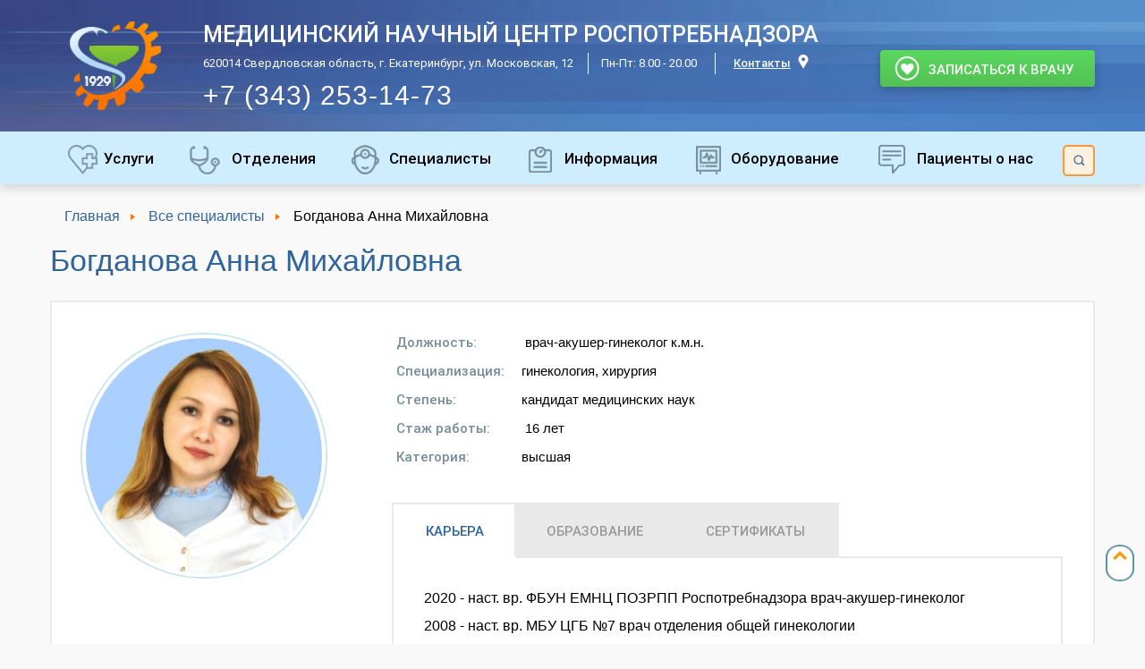

--- FILE ---
content_type: text/html; charset=UTF-8
request_url: https://xn--e1aod0b.xn--p1ai/expert/bogdanova-anna-mihajlovna/
body_size: 8120
content:

<!DOCTYPE html>
<html lang="ru">
    <head>
    	    	<meta charset="UTF-8">
		<meta name="google-site-verification" content="yADmJUjf-N46Xsgb5wn1Ik_vE5vjgg3Uf8iuIpxv9aA" />
		<meta http-equiv="Cache-Control" content="private">
		<title>Врач гинеколог | Богданова Анна Михайловна</title>
        <meta name="description" content="Лечение и диагностика бесплодия. Исследования и анализы. Удаление полипов матки. УЗИ. Консультации врача-гинеколога, кандидата медицинских наук. Отзывы." />
		<meta property="og:type" content="website" />
        <meta property="og:locale" content="ru_RU" />
        <meta property="og:title" content="Врач гинеколог | Богданова Анна Михайловна" />
		<meta property="og:description" content="Лечение и диагностика бесплодия. Исследования и анализы. Удаление полипов матки. УЗИ. Консультации врача-гинеколога, кандидата медицинских наук. Отзывы." />
        <meta property="og:url" content="https://xn--e1aod0b.xn--p1ai/expert/bogdanova-anna-mihajlovna/" />
		<meta property="og:image" content="https://xn--e1aod0b.xn--p1ai/wp-content/themes/template/images/logo2.png" />
		<meta property="og:image:width" content="77" />
		<meta property="og:image:height" content="74" />
		<link rel="canonical" href="https://xn--e1aod0b.xn--p1ai/expert/bogdanova-anna-mihajlovna/" />
		<link rel="shortcut icon" type="image/jpeg" href="https://xn--e1aod0b.xn--p1ai/favicon.jpeg">
		<link rel="icon" type="image/jpeg" href="https://xn--e1aod0b.xn--p1ai/favicon.jpeg">

		<link rel="stylesheet" type="text/css" href="/wp-content/themes/template/style/main.css?asbd2sx6t">
        <link rel="stylesheet" type="text/css" href="/wp-content/themes/template/style/slick.css">
        <link rel="stylesheet" type="text/css" href="/wp-content/themes/template/style/slick-theme.css">
        <link rel="stylesheet" type="text/css" href="/wp-content/themes/template/style/jquery.fs.selecter.css">
 		<link rel="stylesheet" type="text/css" href="/wp-content/themes/template/style/jquery.fancybox.min.css">

		<script type="text/javascript" src="/wp-content/themes/template/js/jquery3.6.min.js"></script>
		<script type="text/javascript" src="/wp-content/themes/template/js/script.js?v?bd2sx6t"></script>
		<script type="text/javascript" src="/wp-content/themes/template/js/config.js?v?bd2sx6t"></script>
		<script type="text/javascript" src="/wp-content/themes/template/js/jquery.fs.selecter.min.js"></script>
		<script type="text/javascript" src="/wp-content/themes/template/js/slick.min.js"></script>
		<script type="text/javascript" src="/wp-content/themes/template/js/bxslider.min.js"></script>
		<script type="text/javascript" src="/wp-content/themes/template/js/jquery.fancybox.min.js"></script>
		<script type="text/javascript" src="/wp-content/themes/template/js/jquery.maskedinput.min.js"></script>
	</head>
    <body>

        <div class="mainwrapper" id="wrapper">
            <header id="main_header">
                <div class="mid clearfix">
                    <div class="logo">
                        <a href="/"></a>
                    </div>
                    <div itemscope itemtype="http://schema.org/Organization" class="desc">
<div class="zamena_h2_head" itemprop="name">Медицинский научный центр Роспотребнадзора</span></div>                        <p itemprop="address" itemscope itemtype="http://schema.org/PostalAddress" class="contact contact-emnz">
                            <span itemprop="streetAddress">620014 Свердловская область, г. Екатеринбург, ул. Московская, 12</span>
                            <span>Пн-Пт: 8.00 - 20.00</span>
                            <span><a href="/contacts/" class="map">Контакты</a></span>
                        </p>
                        <p itemprop="telephone" style="margin-top:12px"><a href="tel:+7 (343) 253-14-73" class="tel">+7 (343) 253-14-73</a></p>
                    </div>
                    <div class="buttons">
                    	<a class="enroll open_dialog autoink" data-dialog="zapis">Записаться к врачу</a>
                   </div>
                </div>
            </header>
            <div class="menu clearfix clearfix">
                <div class="menu_con">
                    <div class="mid clearfix">
                        <ul class="left clearfix">
                            <li class="li_menu"><a href="/all-services/" class="serv">Услуги</a>
                                    <ul><li><a href="https://емнц.рф/service/konsultatsii-spetsialistov/">Консультации специалистов</a></li><li><a href="https://емнц.рф/diagnostika/">Диагностика</a><ul class="under"><li><a href="https://емнц.рф/service/uzi-v-ekaterinburge-bryushnoj-polosti-serdca-ceny-adres/">УЗИ</a></li><li><a href="https://xn--e1aod0b.xn--p1ai/funkcionalnaya-diagnostika/">Функциональная диагностика</a></li><li><a href="https://емнц.рф/department/nejrofiziologicheskaya-laboratoriya/">Нейрофизиологические исследования</a></li><li><a href="https://емнц.рф/service/laboratornaya-diagnostika/">Лабораторная диагностика</a></li><li><a href="https://емнц.рф/service/luchevaya-diagnostika/">Лучевая диагностика</a></li><li><a href="https://емнц.рф/geneticheskie-testy-i-ekspertizy/">Генетические тесты и экспертизы</a></li></ul></li><li><a href="https://емнц.рф/commission/">Комиссии</a><ul class="under"><li><a href="https://емнц.рф/comm/avtotransportnaya-komissiya-v-ekaterinburge/">Транспортная комиссия</a></li><li><a href="https://емнц.рф/comm/oruzhejnaya-komissiya/">Оружейная комиссия</a></li></ul></li><li><a href="https://емнц.рф/reabilitatsiya-posle-koronavirusa-operatsii-i-perelomov/">Реабилитация</a><ul class="under"><li><a href="https://емнц.рф/service/lecheniye-reabilitatsiya/">Лечение, реабилитация, восстановление</a></li><li><a href="https://емнц.рф/service/reabilitatsiya-posle-koronavirusa/">Реабилитация после коронавируса</a></li><li><a href="https://емнц.рф/service/reabilitatsiya-posle-tazobedrennogo-sustava/">Реабилитация после операции тазобедренного сустава</a></li><li><a href="https://емнц.рф/service/reabilitatsiya-posle-kolennogo-sustava/">Реабилитация после травмы коленного сустава</a></li></ul></li><li><a href="https://емнц.рф/department/fizioterapevticheskoe/">Физиотерапия</a><ul class="under"><li><a href="https://емнц.рф/service/apparatnaya-fizioterapiya/">Аппаратная</a></li><li><a href="https://емнц.рф/service/balneolechenie/">Бальнеолечение</a></li><li><a href="https://емнц.рф/service/gryazelechenie/">Грязелечение</a></li><li><a href="https://емнц.рф/service/ozdorovitelnye-metody-i-metodiki/">Оздоровительные методики</a></li></ul></li><li><a href="https://xn--e1aod0b.xn--p1ai/sanatorii_v_centre_ekaterinburga/">Санаторий</a></li><li><a href="https://емнц.рф/service/lechebnaya-fizkultura-i-kinezioterapiya/">Кинезиотерапия и ЛФК</a><ul class="under"><li><a href="https://емнц.рф/service/lechebnaya-fizkultura-i-kinezioterapiya/">Лечебная физкультура и кинезиотерапия</a></li><li><a href="https://емнц.рф/service/pilates/">Пилатес</a></li></ul></li></ul>                            </li>
                            <li class="li_menu"><a href="/otdeleniya/" class="bran">Отделения</a>
                                    <ul class="ul_groupmenu"><li><a href="/department/kpo/">поликлиническое</a></li><li><a href="/department/otdelenie-spetsializirovannoj-konsultativnoj-pomoshhi/">специализированной консультативной помощи</a></li><li><a href="/department/nevrologicheskoye/">неврологическое</a></li><li><a href="/department/terapevticheskoe/">терапевтическое</a></li><li><a href="/department/fizioterapevticheskoe/">физиотерапевтическое</a></li><li><a href="/department/funktsionalnoj-diagnostiki/">функциональной диагностики</a></li><li><a href="/department/laboratornoj-diagnostiki/">лабораторной диагностики</a></li><li><a href="/department/luchevoj-diagnostiki/">лучевой диагностики</a></li><li><a href="/department/statsionar/">стационар</a></li><li><a href="/department/nejrofiziologicheskaya-laboratoriya/">нейрофизиологическая лаборатория</a></li><li><a href="/department/kabinet-konsultativnogo-priema/">кабинет консультативного приема</a></li></ul>                            </li>
                            <li class="li_menu"><a href="/experts/" class="spec">Специалисты</a></li>
                            <li class="li_menu"><a href="/info/" class="info">Информация</a>
                                                            </li>
                            <li class="li_menu"><a href="/allequipment/" class="equip">Оборудование</a>
									<ul class="ul_groupmenu"><li><a href="/equipment/bodipletizmograf/">Бодиплетизмограф</a></li><li><a href="/equipment/huber/">HUBER</a></li><li><a href="/equipment/antigravitatsionnaya-begovaya-dorozhka/">Беговая дорожка</a></li><li><a href="/equipment/tyromotion/">Tyromotion</a></li><li><a href="/equipment/devirta/">Девирта</a></li><li><a href="/equipment/egoskop/">Эгоскоп</a></li><li><a href="/equipment/artromort/">Артромот</a></li><li><a href="/equipment/hilt-terapiya/">ХИЛТ терапия</a></li><li><a href="/equipment/hivamat/">Хивамат</a></li><li><a href="/equipment/magneto-qs/">MAGNETO QS</a></li><li><a href="/equipment/mls-terapiya/">MLS терапия</a></li><li><a href="/equipment/balnelogicheskoe/">Бальнелогическое</a></li><li><a href="/equipment/elektromiografiya/">Электромиография</a></li></ul>							</li>
                            <li class="li_menu"><a href="/about/" class="about">Пациенты о нас</a>
															</li>
                        </ul>
                        <div class="search right">
                            <div class="search_close hidden"></div>
                            <div class="search_btn"></div>
                        </div>
                    </div>
                </div>
                <div class="search_con hidden">
                    <div class="mid clearfix">
                        <form action="/search" method="post" class="right">
                            <input name="search" type="text" placeholder="Введите не менее 3 символов" autocomplete="off" required>
                            <input type="submit" value="">
                        </form>
                    </div>
                </div>
            </div>
            <div id="content">
            <div class="mid">
            	<ul itemscope itemtype="https://schema.org/BreadcrumbList" class="bc_con"><li itemprop="itemListElement" itemscope itemtype="https://schema.org/ListItem">
			                    <a itemprop="item" href="https://xn--e1aod0b.xn--p1ai/"><span itemprop="name">Главная</span></a>
			                    <meta itemprop="position" content="0">
		                	</li><li itemprop="itemListElement" itemscope itemtype="https://schema.org/ListItem"><a itemprop="item" href="/experts/"><span itemprop="name">Все специалисты</span></a><meta itemprop="position" content="1"></li><li itemprop="itemListElement" itemscope itemtype="https://schema.org/ListItem"><span itemprop="name">Богданова Анна Михайловна</span><meta itemprop="position" content="2"></li></ul>            </div>


	<div class="mid">
		<div class="content pageexpert">
			<div class="information">
				<h2 class="title">Богданова Анна Михайловна</h2>

					<div class="con_box">
						<div class="tab_item">
							<div class="image left">
																<img src="https://xn--e1aod0b.xn--p1ai/wp-content/uploads/2020/08/Bogdanova-A.M.-e1653720775490.jpg" alt="Image"/>
							</div>
							<div class="text_con">
								<p>
									<span class="label">Должность:</span>
									врач-акушер-гинеколог к.м.н.								</p>
								<p><span class="label">Специализация:</span>гинекология, хирургия</p><p><span class="label">Степень:</span>кандидат медицинских наук</p>
								<p>
									<span class="label">Стаж работы:</span>
									16 лет								</p>

								<p><span class="label">Категория:</span>высшая</p>
							</div>
<!--         -->
<div class="tabs" style="float: right;width: 750px;margin-top: 30px;">
						<ul class="tabs_items clearfix" style="background-color:transparent;">
							<li class="active" data-page="0">Карьера</li>
							<li data-page="1">Образование</li>
							<li data-page="2">Сертификаты</li>

						</ul>
		<div class="con_box">
							<div class="tab_item">

                           						<div class="hidden_text">
	                                               		                                                    		                                                        <p>2020 - наст. вр. ФБУН ЕМНЦ ПОЗРПП Роспотребнадзора врач-акушер-гинеколог </p>
		                                                    		                                                        <p>2008 - наст. вр. МБУ ЦГБ №7 врач отделения общей гинекологии</p>
		                                                    		                                                                                           </div>

							</div>

							<div class="tab_item clinic hidden">

                                               <div class="hidden_text">
                                               																			                                                        <p>2019 Министерство здравоохранения Свердловской области, аттестация акушерство и гинекология, высшая категория</p>
		                                                    		                                                        <p>2017 ФГАОУ ВО Российский университет дружбы народов, акушерство и гинекология</p>
		                                                    		                                                        <p>2008-2012 заочная аспирантура на кафедре акушерства и гинекологии ФПК и ПП УГМА</p>
		                                                    		                                                        <p>2006-2008 клиническая ординатура на кафедре акушерства и гинекологии ФПК и ПП УГМА</p>
		                                                    		                                                                                             </div>
							</div>


							<div class="tab_item hidden">
       										

							</div>

		</div>
</div>


<!--         -->

                         <!-- Другое   --->
							<div style="clear: both;"></div>
                             <!--  прайс - лист цены  --->
                                <div class="price_container">
                                    <div class="price_cont_box">

                                        <div class="price_cont_head">Процедуры</div>

                                        <div class="price_cont_text">

                                            <p>Сфера профессиональных интересов:</p>
<p>Диагностика и лечение бесплодия, заболеваний эндометрия.</p>
<p>Защищена диссертация на тему: «комплексное лечение хронического  гипопластическогоого эндометрита у женщин с бесплодием». Научно-исследовательская работа по теме «Применение противоспаечных барьеров при оперативных вмешательствах».</p>
<p>Соавтор методических пособий по лечению гинекологической патологии на аппарате Фотек.</p>
<p>Практические навыки:
 Гистероскопия, лапароскопия, лапаротомия. Объемы оперативных вмешательств: удаление маточных труб/придатков матки, вылущивание кист, операции при бесплодии, удаление миоматозных узлов, матки.</p>
<p>Гибкий график, прием в вечернее время.
</p>

                                   	 	</div>

																					<div class="price_table">
												<div class="head_price_table">
													<span class="head_price_name">Название</span>
													<span class="head_price_tsena">Цены, руб.</span>
												</div>
												
														
																					                                               						                                                <div class="td_price_table">
						                                                    <span class="td_price_name">
						                                                    																			Консультация  врача кандидата медицинских наук (первичный прием)																									                                                    </span>
						                                                    <span class="td_price_tsena">2800</span>
						                                                </div>
                                                                    																					                                               						                                                <div class="td_price_table">
						                                                    <span class="td_price_name">
						                                                    																			Консультация  врача кандидата медицинских наук (повторный прием)																									                                                    </span>
						                                                    <span class="td_price_tsena">2500</span>
						                                                </div>
                                                                    																																										
														
																					                                               						                                                <div class="td_price_table">
						                                                    <span class="td_price_name">
						                                                    																			Компл.услуга "Первичн.консульт.гинеколога (забор мат., мазок на флору, мазок на онкоцит.)																									                                                    </span>
						                                                    <span class="td_price_tsena">2300</span>
						                                                </div>
                                                                    																					                                               						                                                <div class="td_price_table">
						                                                    <span class="td_price_name">
						                                                    																			Забор материала																									                                                    </span>
						                                                    <span class="td_price_tsena">390</span>
						                                                </div>
                                                                    																					                                               						                                                <div class="td_price_table">
						                                                    <span class="td_price_name">
						                                                    																			Видеокольпоскопия																									                                                    </span>
						                                                    <span class="td_price_tsena">836</span>
						                                                </div>
                                                                    																					                                               						                                                <div class="td_price_table">
						                                                    <span class="td_price_name">
						                                                    																			<a href="https://xn--e1aod0b.xn--p1ai/service/manipulyatsii-ginekologa-pajpel-biopsiya-endometriya/">Пайпель-биопсия</a>
																									                                                    </span>
						                                                    <span class="td_price_tsena">900</span>
						                                                </div>
                                                                    																					                                               						                                                <div class="td_price_table">
						                                                    <span class="td_price_name">
						                                                    																			<a href="https://xn--e1aod0b.xn--p1ai/service/argonoplazmennaya-koagulyatsiya-shejki-matki/">Аргоноплазменная коагуляция</a>
																									                                                    </span>
						                                                    <span class="td_price_tsena">1600</span>
						                                                </div>
                                                                    																					                                               						                                                <div class="td_price_table">
						                                                    <span class="td_price_name">
						                                                    																			Биопсия после кольпоскопии																									                                                    </span>
						                                                    <span class="td_price_tsena">600</span>
						                                                </div>
                                                                    																					                                               						                                                <div class="td_price_table">
						                                                    <span class="td_price_name">
						                                                    																			<a href="https://емнц.рф/service/obsledovanie-ginekologa-na-floru/">Фемофлор-скрин, молекулярно-цитологическое исследование отделяемого из цервикального канала методом ПЦР на микроорганизмы-маркеры бактериального вагиноза (Фемафлор 16)</a>
																									                                                    </span>
						                                                    <span class="td_price_tsena">2100</span>
						                                                </div>
                                                                    																					                                               						                                                <div class="td_price_table">
						                                                    <span class="td_price_name">
						                                                    																			Жидкостная цитология																									                                                    </span>
						                                                    <span class="td_price_tsena">750</span>
						                                                </div>
                                                                    																					                                               						                                                <div class="td_price_table">
						                                                    <span class="td_price_name">
						                                                    																			Удаление полипов шейки матки																									                                                    </span>
						                                                    <span class="td_price_tsena">1700</span>
						                                                </div>
                                                                    																					                                               						                                                <div class="td_price_table">
						                                                    <span class="td_price_name">
						                                                    																			Акупунктура кисты шейки матки																									                                                    </span>
						                                                    <span class="td_price_tsena">1900</span>
						                                                </div>
                                                                    																					                                               						                                                <div class="td_price_table">
						                                                    <span class="td_price_name">
						                                                    																			Диатермокоагуляция шейки матки																									                                                    </span>
						                                                    <span class="td_price_tsena">1400</span>
						                                                </div>
                                                                    																																										                                        											</div>
											<!--  end price_table -->
                                    	</div>
                                	</div>

                    <!--  отзывы  --->
                                <div class=" reviews_container">
                                        <div class="reviews_cont_box">
                                            <div class="reviews_cont_head">Отзывы</div>

                                                <a class="rev_btn open_dialog" data-dialog="otzyv">Оставить отзыв</a>

                                                <div class="reviews_table">
													<div class="reviews_box">

		                                                        <div class="reviews_otzyv">
		                                                        	<p><p>Благодарю за внимательное отношение и помощь в решении моих проблем женского здоровья Анну Михайловну. Доктор внимательный и знающий. Я чувствую себя отлично после лечения.</p></p>
		                                                   		</div>

					                                                        <div class="reviews_author">

					                                                                <img src="/wp-content/themes/template/images/avatar.jpg" alt="Avatar" class="reviews_avatar">

					                                                            <ul class="reviews_left">
					                                                                <li>Анжелика</li>
					                                                                <li>20 декабря 2023</li>
					                                                            </ul>
					                                                   </div>
		                                                    </div><div class="reviews_box">

		                                                        <div class="reviews_otzyv">
		                                                        	<p><p>Анна Михайловна!!! Хочу выразить Вам огромную благодарность за Ваш профессионализм, за Вашу тонкую и деликатную работу. Вы замечательный гинеколог. Спасибо Вам за Ваш труд и индивидуальный подход. От души желаю Вам долгих лет успешной деятельности, крепчайшего здоровья, жизненного благополучия, домашнего уюта и хороших людей в жизни.</p></p>
		                                                   		</div>

					                                                        <div class="reviews_author">

					                                                                <img src="/wp-content/themes/template/images/avatar.jpg" alt="Avatar" class="reviews_avatar">

					                                                            <ul class="reviews_left">
					                                                                <li>Богаткина Светлана Павловна</li>
					                                                                <li>30 мая 2023</li>
					                                                            </ul>
					                                                   </div>
		                                                    </div><div class="reviews_box">

		                                                        <div class="reviews_otzyv">
		                                                        	<p><p>Спасибо, Анне Михайловне, помогла решить мои проблемы со здоровьем. Это очень грамотный врач, который долгое время работает в гинекологическом отделении больницы, сама проводит операции. Ничего лишнего не назначает, только необходимое. Прекрасный доктор!</p></p>
		                                                   		</div>

					                                                        <div class="reviews_author">

					                                                                <img src="/wp-content/themes/template/images/avatar.jpg" alt="Avatar" class="reviews_avatar">

					                                                            <ul class="reviews_left">
					                                                                <li>Алёна</li>
					                                                                <li>15 сентября 2020</li>
					                                                            </ul>
					                                                   </div>
		                                                    </div><div class="reviews_box">

		                                                        <div class="reviews_otzyv">
		                                                        	<p><p>Хочу поблагодарить врача гинеколога за полезную консультацию, внимание, надежный результат. Очень грамотный и квалифицированный специалист, буду всем рекомендовать.</p></p>
		                                                   		</div>

					                                                        <div class="reviews_author">

					                                                                <img src="/wp-content/themes/template/images/avatar.jpg" alt="Avatar" class="reviews_avatar">

					                                                            <ul class="reviews_left">
					                                                                <li>Татьяна Юрьевна</li>
					                                                                <li>06 августа 2020</li>
					                                                            </ul>
					                                                   </div>
		                                                    </div>
                                                </div>
                                        </div>
                                    </div>

                                    <div class="rec_btn" style="bottom: -36px;">
                                        <a class="enroll btn open_dialog" data-dialog="zapis">Записаться к врачу</a>
                                    </div>
								</div>
							</div>


						</div>
                    </div>
                </div>

</div>
</div>


<div class="wrapper footerwrap">
            	<div class="cont">
                    <div class="mid">
                        <p>
                            <span class="street">г. Екатеринбург, ул. Московская, 12</span>
                            <span class="tel"><a href="tel:+7 (343) 253-14-73">+7 (343) 253-14-73</a></span>
                            <span class="email"><a href="mailto:info@ymrc.ru">info@ymrc.ru</a></span>
                        </p>
                    </div>
                </div>
            <footer id="main_footer">
                <div class="mid clearfix">
                    <div class="text_footer">
                    	<div>
<p>© 1985 &#8212; 2025 Все права защищены</p>
<p>ФБУН ЕМНЦ ПОЗРПП Роспотребнадзора</p>
<p>Сайт не является публичной офертой</p>
<p>Уточняйте информацию у администраторов</p>
<p><!--noindex--><a href="https://www.ymrc.ru/" target="_blank" rel="nofollow noopener noreferrer">www.ymrc.ru</a><!--/noindex--></p>
</div>
                    </div>
                    <div class="right">
                        <ul class="nav">
							<li>
								<a href="" class="open_dialog" data-dialog="otzyv">Оставить отзыв</a>
							</li>
							<li><a href="/nashi-partnery/">Наши партнеры</a></li><li><a href="/contacts/">Контакты</a></li><li><a href="/ssylki/">Ссылки</a></li><li><a href="/voprosy-i-otvety/">Вопрос-ответ</a></li>                        </ul>
                    </div>
                <div class="setiFlex">
                	<a target="_blank" rel="nofollow" class="vk" href="https://vk.com/emnc_1929/"></a>
                	<a target="_blank" rel="nofollow" class="fb" href=""></a>
                	<a target="_blank" rel="nofollow" class="igr" href=""></a>
                </div>
                </div>
            </footer>
        </div>


<div id="top"></div>

<div class="dialog_overlay"></div><div id="zapis" class="dialog_center"><div class="dialog"><div class="dialog_close">×</div><form><div class="dialog_con"><div class="dialog_title">Записаться на прием</div><input id="fio" name="fio" type="text"  placeholder="Ваше ФИО"  maxlength="300" autocomplete="off"><input id="telefon" name="telefon" type="tel"  placeholder="Введите номер телефона" autocorrect="off" autocomplete="tel"  maxlength="300" autocomplete="off"><input id="service" name="service" type="text"  placeholder="Введите услугу"  maxlength="300" autocomplete="off"><input id="capcha" name="capcha" type="text"  placeholder="Введите текст с изображения"  maxlength="300" autocomplete="off"><img src="/wp-content/themes/template/images/capcha/aqa6z.jpg" style="margin-bottom:20px;">
						<input name="stroka_capcha" value="aqa6z" type="hidden"><div class="dialog_info">Нажимая на кнопку я выражаю согласие на
             			<a href="/wp-content/uploads/pdf/politika-konfidentsialnosti.pdf" target="_blank">обработку персональных данных</a>
	                </div><button type="submit" class="dialog_con knopka" style="">Отправить</button></div></form></div></div><div id="vopros" class="dialog_center"><div class="dialog"><div class="dialog_close">×</div><form><div class="dialog_con"><div class="dialog_title">Задать вопрос</div><input id="fio" name="fio" type="text"  placeholder="Ваше ФИО"  maxlength="300" autocomplete="off"><input id="email" name="email" type="email"  placeholder="Ваш email" autocapitalize="off" autocorrect="off" autocomplete="email"  maxlength="300" autocomplete="off"><textarea id="vopros" name="vopros" placeholder="Напишите Ваше сообщение" rows="1" ></textarea><input id="capcha" name="capcha" type="text"  placeholder="Введите текст с изображения"  maxlength="300" autocomplete="off"><img src="/wp-content/themes/template/images/capcha/22ig.jpg" style="margin-bottom:20px;">
						<input name="stroka_capcha" value="22ig" type="hidden"><div class="dialog_info">Нажимая на кнопку я выражаю согласие на
             			<a href="/wp-content/uploads/pdf/politika-konfidentsialnosti.pdf" target="_blank">обработку персональных данных</a>
	                </div><button type="submit" class="dialog_con zamena" style="background:url(/wp-content/themes/template/images/enroll_bg.png) repeat-x top left">Отправить</button></div></form></div></div><div id="otzyv" class="dialog_center"><div class="dialog"><div class="dialog_close">×</div><form><div class="dialog_con"><div class="dialog_title">Оставить отзыв</div><input id="fio" name="fio" type="text"  placeholder="Ваше ФИО"  maxlength="300" autocomplete="off"><input id="email" name="email" type="email"  placeholder="Ваш email" autocapitalize="off" autocorrect="off" autocomplete="email"  maxlength="300" autocomplete="off"><textarea id="otzyv" name="otzyv" placeholder="Напишите Ваше сообщение" rows="1" ></textarea><input id="capcha" name="capcha" type="text"  placeholder="Введите текст с изображения"  maxlength="300" autocomplete="off"><img src="/wp-content/themes/template/images/capcha/552c.jpg" style="margin-bottom:20px;">
						<input name="stroka_capcha" value="552c" type="hidden"><div class="dialog_info">Нажимая на кнопку я выражаю согласие на
             			<a href="/wp-content/uploads/pdf/politika-konfidentsialnosti.pdf" target="_blank">обработку персональных данных</a>
	                </div><button type="submit" class="dialog_con zamena" style="background:url(/wp-content/themes/template/images/enroll_bg.png) repeat-x top left">Отправить</button></div></form></div></div>
<!-- Yandex.Metrika counter -->
<script async type="text/javascript">

   (function(m,e,t,r,i,k,a){m[i]=m[i]||function(){(m[i].a=m[i].a||[]).push(arguments)};
   m[i].l=1*new Date();k=e.createElement(t),a=e.getElementsByTagName(t)[0],k.async=1,k.src=r,a.parentNode.insertBefore(k,a)})
   (window, document, "script", "https://mc.yandex.ru/metrika/tag.js", "ym");

    var ip = {ip: '3.141.10.145'};

   ym(43706369, "init", {
   		params:window.ip,
        clickmap:true,
        trackLinks:true,
        accurateTrackBounce:true,
        webvisor:true
   });
</script>
<noscript><div><img src="https://mc.yandex.ru/watch/43706369" style="position:absolute; left:-9999px;" alt="" /></div></noscript>
<!-- /Yandex.Metrika counter -->
<script async src="https://www.googletagmanager.com/gtag/js?id=UA-180259029-1"></script>
<script async>
	window.dataLayer = window.dataLayer || [];
	function gtag(){dataLayer.push(arguments);}
	gtag('js', new Date());
	gtag('config', 'UA-180259029-1');
</script>


		  				<script async type='text/javascript'>
		                  	$('#top').css({'bottom':'70px'});
					        $('#zvonok').css({'bottom':'100px', 'right':'20px'});

			                setTimeout(function(){

				            	$.getScript('//code.jivosite.com/widget/DN2dFPIBnh');

						    }, 4000);

		        		</script>
		      	  	   

    </body>
</html>


--- FILE ---
content_type: text/css
request_url: https://xn--e1aod0b.xn--p1ai/wp-content/themes/template/style/main.css?asbd2sx6t
body_size: 14186
content:
@charset "utf-8";
@import url("fonts.css");
* {
  margin: 0;
  padding: 0;
  outline: none;
  -webkit-box-sizing: border-box;
  -moz-box-sizing: border-box;
  box-sizing: border-box;
}
body {
  background-color: #f9f9f9;
  color: #000;
  font-size: 16px;
  font-family: roboto, Arial, Verdana, Tahoma, Helvetica, sans-serif !important;
  line-height: 24px;
  vertical-align: top;
  text-align: left;
  text-align: start;
}
a {
  color: #2f649b;
}
a:hover {
  text-decoration: none;
}
img {
  border: none;
  vertical-align: middle;
}
ul {
  list-style: none;
  padding: 0;
  margin: 0;
}
h3 {
  font-size: 21px;
  font-weight: normal;
  margin: 10px 0;
}
h4 {
  font-size: 19px;
  font-weight: normal;
  margin: 0;
}
h2 {
  font-weight: normal !important;
}
article,
aside,
footer,
header,
hgroup,
main,
nav,
section {
  display: block;
}
html,
body {
  height: 100%;
}
.btnBack {
  margin: 0 20px 0 0;
  background: transparent;
}
.windows8 {
  position: relative;
  width: 60px;
  height: 60px;
  margin: auto;
}
.windows8 .wBall {
  position: absolute;
  width: 57px;
  height: 57px;
  opacity: 0;
  transform: rotate(225deg);
  -o-transform: rotate(225deg);
  -ms-transform: rotate(225deg);
  -webkit-transform: rotate(225deg);
  -moz-transform: rotate(225deg);
  animation: orbit 6.96s infinite;
  -o-animation: orbit 6.96s infinite;
  -ms-animation: orbit 6.96s infinite;
  -webkit-animation: orbit 6.96s infinite;
  -moz-animation: orbit 6.96s infinite;
}
.windows8 .wBall .wInnerBall {
  position: absolute;
  width: 7px;
  height: 7px;
  background: #ff9322;
  left: 0px;
  top: 0px;
  border-radius: 7px;
}
.windows8 #wBall_1 {
  animation-delay: 1.52s;
  -o-animation-delay: 1.52s;
  -ms-animation-delay: 1.52s;
  -webkit-animation-delay: 1.52s;
  -moz-animation-delay: 1.52s;
}
.windows8 #wBall_2 {
  animation-delay: 0.3s;
  -o-animation-delay: 0.3s;
  -ms-animation-delay: 0.3s;
  -webkit-animation-delay: 0.3s;
  -moz-animation-delay: 0.3s;
}
.windows8 #wBall_3 {
  animation-delay: 0.61s;
  -o-animation-delay: 0.61s;
  -ms-animation-delay: 0.61s;
  -webkit-animation-delay: 0.61s;
  -moz-animation-delay: 0.61s;
}
.windows8 #wBall_4 {
  animation-delay: 0.91s;
  -o-animation-delay: 0.91s;
  -ms-animation-delay: 0.91s;
  -webkit-animation-delay: 0.91s;
  -moz-animation-delay: 0.91s;
}
.windows8 #wBall_5 {
  animation-delay: 1.22s;
  -o-animation-delay: 1.22s;
  -ms-animation-delay: 1.22s;
  -webkit-animation-delay: 1.22s;
  -moz-animation-delay: 1.22s;
}
@keyframes orbit {
  0% {
    opacity: 1;
    z-index: 99;
    transform: rotate(180deg);
    animation-timing-function: ease-out;
  }
  7% {
    opacity: 1;
    transform: rotate(300deg);
    animation-timing-function: linear;
    origin: 0%;
  }
  30% {
    opacity: 1;
    transform: rotate(410deg);
    animation-timing-function: ease-in-out;
    origin: 7%;
  }
  39% {
    opacity: 1;
    transform: rotate(645deg);
    animation-timing-function: linear;
    origin: 30%;
  }
  70% {
    opacity: 1;
    transform: rotate(770deg);
    animation-timing-function: ease-out;
    origin: 39%;
  }
  75% {
    opacity: 1;
    transform: rotate(900deg);
    animation-timing-function: ease-out;
    origin: 70%;
  }
  76% {
    opacity: 0;
    transform: rotate(900deg);
  }
  100% {
    opacity: 0;
    transform: rotate(900deg);
  }
}
@-o-keyframes orbit {
  0% {
    opacity: 1;
    z-index: 99;
    -o-transform: rotate(180deg);
    -o-animation-timing-function: ease-out;
  }
  7% {
    opacity: 1;
    -o-transform: rotate(300deg);
    -o-animation-timing-function: linear;
    -o-origin: 0%;
  }
  30% {
    opacity: 1;
    -o-transform: rotate(410deg);
    -o-animation-timing-function: ease-in-out;
    -o-origin: 7%;
  }
  39% {
    opacity: 1;
    -o-transform: rotate(645deg);
    -o-animation-timing-function: linear;
    -o-origin: 30%;
  }
  70% {
    opacity: 1;
    -o-transform: rotate(770deg);
    -o-animation-timing-function: ease-out;
    -o-origin: 39%;
  }
  75% {
    opacity: 1;
    -o-transform: rotate(900deg);
    -o-animation-timing-function: ease-out;
    -o-origin: 70%;
  }
  76% {
    opacity: 0;
    -o-transform: rotate(900deg);
  }
  100% {
    opacity: 0;
    -o-transform: rotate(900deg);
  }
}
@-ms-keyframes orbit {
  0% {
    opacity: 1;
    z-index: 99;
    -ms-transform: rotate(180deg);
    -ms-animation-timing-function: ease-out;
  }
  7% {
    opacity: 1;
    -ms-transform: rotate(300deg);
    -ms-animation-timing-function: linear;
    -ms-origin: 0%;
  }
  30% {
    opacity: 1;
    -ms-transform: rotate(410deg);
    -ms-animation-timing-function: ease-in-out;
    -ms-origin: 7%;
  }
  39% {
    opacity: 1;
    -ms-transform: rotate(645deg);
    -ms-animation-timing-function: linear;
    -ms-origin: 30%;
  }
  70% {
    opacity: 1;
    -ms-transform: rotate(770deg);
    -ms-animation-timing-function: ease-out;
    -ms-origin: 39%;
  }
  75% {
    opacity: 1;
    -ms-transform: rotate(900deg);
    -ms-animation-timing-function: ease-out;
    -ms-origin: 70%;
  }
  76% {
    opacity: 0;
    -ms-transform: rotate(900deg);
  }
  100% {
    opacity: 0;
    -ms-transform: rotate(900deg);
  }
}
@-webkit-keyframes orbit {
  0% {
    opacity: 1;
    z-index: 99;
    -webkit-transform: rotate(180deg);
    -webkit-animation-timing-function: ease-out;
  }
  7% {
    opacity: 1;
    -webkit-transform: rotate(300deg);
    -webkit-animation-timing-function: linear;
    -webkit-origin: 0%;
  }
  30% {
    opacity: 1;
    -webkit-transform: rotate(410deg);
    -webkit-animation-timing-function: ease-in-out;
    -webkit-origin: 7%;
  }
  39% {
    opacity: 1;
    -webkit-transform: rotate(645deg);
    -webkit-animation-timing-function: linear;
    -webkit-origin: 30%;
  }
  70% {
    opacity: 1;
    -webkit-transform: rotate(770deg);
    -webkit-animation-timing-function: ease-out;
    -webkit-origin: 39%;
  }
  75% {
    opacity: 1;
    -webkit-transform: rotate(900deg);
    -webkit-animation-timing-function: ease-out;
    -webkit-origin: 70%;
  }
  76% {
    opacity: 0;
    -webkit-transform: rotate(900deg);
  }
  100% {
    opacity: 0;
    -webkit-transform: rotate(900deg);
  }
}
@-moz-keyframes orbit {
  0% {
    opacity: 1;
    z-index: 99;
    -moz-transform: rotate(180deg);
    -moz-animation-timing-function: ease-out;
  }
  7% {
    opacity: 1;
    -moz-transform: rotate(300deg);
    -moz-animation-timing-function: linear;
    -moz-origin: 0%;
  }
  30% {
    opacity: 1;
    -moz-transform: rotate(410deg);
    -moz-animation-timing-function: ease-in-out;
    -moz-origin: 7%;
  }
  39% {
    opacity: 1;
    -moz-transform: rotate(645deg);
    -moz-animation-timing-function: linear;
    -moz-origin: 30%;
  }
  70% {
    opacity: 1;
    -moz-transform: rotate(770deg);
    -moz-animation-timing-function: ease-out;
    -moz-origin: 39%;
  }
  75% {
    opacity: 1;
    -moz-transform: rotate(900deg);
    -moz-animation-timing-function: ease-out;
    -moz-origin: 70%;
  }
  76% {
    opacity: 0;
    -moz-transform: rotate(900deg);
  }
  100% {
    opacity: 0;
    -moz-transform: rotate(900deg);
  }
}
.mainwrapper {
  min-height: 100%;
  padding: 0 0 101px 0;
}
.footerwrap {
  margin: -101px 0 0 0;
}
.booking {
  background: #fff;
  padding: 40px 0;
  margin: 0 0 50px 0;
}
.booking .rec_modal {
  background-color: inherit !important;
  overflow: hidden inherit !important;
  min-height: inherit !important;
}
.booking .modal_div {
  background-color: inherit !important;
  display: inherit !important;
  opacity: inherit !important;
  z-index: inherit !important;
  border-radius: inherit !important;
  width: inherit !important;
  margin: inherit !important;
  position: inherit !important;
}
.booking .step2,
.booking .step3,
.booking .step4 {
  display: none;
}
.booking .step2 .item_name {
  display: none;
}
.booking .step3 .direc_con {
  display: none;
  margin: 0 auto 20px auto;
  width: 888px;
}
.booking .step3 .time_box_right .loader {
  margin: auto;
  display: block;
  padding: 100px 0 0 100px;
}
.booking .step3 .time_box_right {
  width: 568px;
}
.clear {
  clear: both;
}
.input {
  line-height: 42px;
  padding: 0 11px;
}
.input,
textarea {
  border: 2px solid #c7e5f1;
  width: 100%;
  margin-bottom: 16px;
  font: 13px "RobotoRegular";
  height: 42px;
  -webkit-border-radius: 4px;
  -moz-border-radius: 4px;
  border-radius: 4px;
}
.input:-webkit-autofill {
  -webkit-box-shadow: inset 0 0 0 50px #fff !important;
  box-shadow: inset 0 0 0 50px #fff !important;
  -webkit-text-fill-color: #768c99;
}
textarea {
  padding: 13px 11px;
  height: 100px;
  word-wrap: break-word;
  resize: none;
}
button {
  border: none;
  cursor: pointer;
}
.contact_department_ok {
  border: 2px solid #00D700;
  width: 100%;
  margin-bottom: 16px;
  color: #768c99;
  font: 15px "RobotoRegular";
  height: 42px;
  text-align: center;
  -webkit-border-radius: 4px;
  -moz-border-radius: 4px;
  border-radius: 4px;
  display: table-cell;
  vertical-align: middle;
}
.contact_department_err {
  border: 1px solid #FF0000;
  width: 100%;
  margin-bottom: 16px;
  color: #768c99;
  font: 15px "RobotoRegular";
  height: 84px;
  text-align: center;
  -webkit-border-radius: 4px;
  -moz-border-radius: 4px;
  border-radius: 4px;
  display: table-cell;
  vertical-align: middle;
}
#contact_department_parent {
  display: table;
  width: 100%;
}
.clearfix::before,
.clearfix::after {
  content: '';
  display: table;
}
.clearfix::after {
  clear: both;
}
.left {
  float: left;
}
.right {
  float: right;
}
.title {
  color: #2f649b;
  font-size: 34px;
  line-height: 34px;
  font-weight: normal;
  margin-bottom: 28px;
  overflow: hidden;
  text-overflow: ellipsis;
}
.h3-title {
  color: #3175BA;
  font-weight: normal;
  margin: 50px 0 50px 3.5%;
  padding: 20px 0 0 0;
}
.h2-title {
  color: #3175BA;
  font-weight: normal;
  margin: 50px 0 50px 3.5%;
  padding: 20px 0 0 0;
}
.image {
  display: inline-block;
  max-height: 272px;
  max-width: 272px;
  min-width: 168px;
  position: relative;
  margin-top: 2px;
}
.image img {
  border: 4px solid #fff;
  box-shadow: inset 0 0 18px rgba(0,0,0,0.2), 0 0 0 2px #c7e5f1 !important;
}
.year {
  -webkit-border-radius: 50%;
  -moz-border-radius: 50%;
  border-radius: 50%;
}
.image img {
  max-width: 100%;
  -webkit-border-radius: 50%;
  -moz-border-radius: 50%;
  border-radius: 50%;
  -webkit-box-shadow: inset 0 0 18px rgba(0,0,0,0.2);
}
.slick-prev:before,
.slick-next:before {
  display: none !important;
}
#wrapper {
  min-width: 1024px;
}
.mid {
  margin: 0 auto;
  max-width: 1168px;
}
#main_header {
  background: url(../images/header_emnc.jpg) no-repeat top center;
  color: #fff;
  height: 147px;
  padding: 24px 0;
  -webkit-background-size: 100% 100%;
  -moz-background-size: 100% 100%;
  background-size: 100% 100%;
}
#main_header a:not(.tel) {
  color: #fff;
  font-family: "RobotoMedium";
}

.logo {
  background: url(../images/logo.png) no-repeat top left;
  height: 99px;
  width: 102px;
  margin: 0 4% 0 1.9%;
  float: left;
}
.logo a {
  display: block;
  height: 99px;
  cursor: pointer;
}
.desc {
  margin-right: 1%;
  float: left;
}
.desc h1.zamena_h2_head,
.desc h2.zamena_h2_head,
.desc div.zamena_h2_head {
  font: 25px "RobotoMedium";
  text-transform: uppercase;
  margin-bottom: 6px;
}
.desc h1.zamena_h2_head span,
.desc h2.zamena_h2_head span,
.desc div.zamena_h2_head span {
  font-family: "RobotoLight";
}
.desc .contact {
  line-height: 21px;
}
.desc .contact-emnz * {
  font: 13px/24px "RobotoRegular", Arial, Verdana, Tahoma, Helvetica, sans-serif;
}
.desc .contact > span {
  border-left: 1px solid #fff;
  padding: 0 12px 0 14px;
  display: inline-block;
}
.desc .contact > span + span {
  padding-right: 16px;
}
.desc .contact > span:first-child {
  border-left: none;
  padding-left: 0;
}
.desc .map {
  background: url(../images/map.png) no-repeat right 2px;
  margin-left: 6px;
  padding-right: 20px;
  display: inline-block;
}
.desc .tel {
  color: #fff;
  font-size: 30px;
  margin: 14px 0;
  letter-spacing: 1px;
  text-decoration: none;
}
.buttons {
  float: right;
  font-size: 15px;
}
.buttons .auth {
  background: url(../images/auth.png) no-repeat top left;
  margin: 0 14px;
  padding-left: 37px;
  text-transform: uppercase;
  line-height: 26px;
}
.autoink {
  position: relative;
  overflow: hidden;
  -webkit-transform: translate3d(0,0,0);
  transform: translate3d(0,0,0);
}
.ink {
  display: block;
  position: absolute;
  background: #ffffff;
  border-radius: 100%;
  -webkit-transform: scale(0);
  -moz-transform: scale(0);
  -o-transform: scale(0);
  transform: scale(0);
  z-index: 20;
}
.animate {
  webkit-animation: ripple 4s linear infinite;
  -moz-animation: ripple 4s linear infinite;
  -ms-animation: ripple 4s linear infinite;
  -o-animation: ripple 4s linear infinite;
  animation: ripple 4s linear infinite;
}
@keyframes ripple {
  20% {
    opacity: 0;
    transform: scale(2.5);
  }
  100% {
    opacity: 0;
    transform: scale(2.5);
  }
}
.buttons .enroll,
.rev_btn,
.knopka_otzyvy,
.modal_div .btn,
.modal_div2 .btn {
  background: url(../images/enroll_bg.png) repeat-x top left;
  display: block;
  height: 41px;
  line-height: 30px;
  width: 240px;
  overflow: hidden;
  margin-top: 32px;
  padding: 7px 16px;
  text-transform: uppercase;
  text-decoration: none;
  -webkit-box-shadow: 0 3px 10px rgba(0,0,0,0.2);
  -moz-box-shadow: 0 3px 10px rgba(0,0,0,0.2);
  box-shadow: 0 3px 10px rgba(0,0,0,0.2);
  -webkit-border-radius: 4px;
  -moz-border-radius: 4px;
  border-radius: 4px;
  cursor: pointer;
}
.buttons .enroll:active {
  margin-top: 33px;
}
.buttons .enroll::before {
  content: '';
  background: url(../images/enroll.png) no-repeat top left;
  display: inline-block;
  height: 27px;
  width: 28px;
  float: left;
  margin-right: 10px;
}
.menu {
  border-top: 1px solid #ceeeff;
  -webkit-box-shadow: 0 5px 10px rgba(0,0,0,0.15);
  -moz-box-shadow: 0 5px 10px rgba(0,0,0,0.15);
  box-shadow: 0 5px 10px rgba(0,0,0,0.15);
}
.menu_con {
  background-color: #ceeeff;
  height: 58px;
  line-height: 58px;
}
.menu_con ul li.li_menu {
  float: left;
  height: 58px;
  position: relative;
}
.menu_con ul.under {
  display: none;
  left: 262px;
  top: 0;
}
.menu_con a {
  display: inline-block;
  color: #000;
  text-decoration: none;
  font-size: 17px;
  font-family: "RobotoMedium";
  overflow: hidden;
  margin: 0 -1.3px;
  position: relative;
}
.menu_con a:hover,
.menu ul .active > a {
  background-color: #e3f7ff;
  color: #2f649b;
}
.menu_con a::before {
  content: '';
  background: url(../images/menu_icon_bg.png) no-repeat;
  display: inline-block;
  vertical-align: middle;
}
.menu_con .info {
  padding: 0 25px;
}
.menu_con .info::before {
  height: 29px;
  width: 26px;
  margin-right: 14px;
}
.menu_con .info:hover::before,
.menu .active .info::before {
  background-position: -44px 0;
}
.menu_con .serv {
  padding: 0 21px;
}
.menu_con .serv::before {
  background-position: 0 -30px;
  height: 33px;
  width: 33px;
  margin-right: 7px;
}
.menu_con .serv:hover::before,
.menu .active .serv::before {
  background-position: -37px -30px;
}
.menu_con .bran {
  padding: 0 22px;
}
.menu_con .bran::before {
  background-position: 0 -64px;
  height: 32px;
  width: 34px;
  margin-right: 13px;
}
.menu .bran:hover::before,
.menu .active .bran::before {
  background-position: -36px -64px;
}
.menu_con .spec {
  padding: 0 20px;
}
.menu_con .spec::before {
  background-position: 0 -97px;
  height: 33px;
  width: 31px;
  margin-right: 11px;
}
.menu_con .spec:hover::before,
.menu .active .spec::before {
  background-position: -39px -97px;
}
.menu_con .equip {
  padding: 0 21px;
}
.menu .equip::before {
  background-position: 0 -132px;
  height: 32px;
  width: 28px;
  margin-right: 11px;
}
.menu_con .equip:hover::before,
.menu .active .equip::before {
  background-position: -42px -132px;
}
.menu_con .about {
  padding: 0 25px;
}
.menu_con .about::before {
  background-position: 0 -166px;
  height: 34px;
  width: 31px;
  margin-right: 12px;
}
.menu_con .about:hover::before,
.menu .active .about::before {
  background-position: -40px -166px;
}
.menu_con ul > li > ul li a {
  padding: 10px 20px;
}
.menu_con ul li ul {
  background-color: rgba(227,247,255,0.9);
  position: absolute;
  left: -2px;
  top: 100%;
  z-index: 1000;
  width: 262px;
  padding: 10px 0;
  -webkit-box-shadow: 0 5px 12px rgba(0,0,0,0.15);
  -moz-box-shadow: 0 5px 12px rgba(0,0,0,0.15);
  box-shadow: 0 5px 12px rgba(0,0,0,0.15);
  display: none;
}
.menu_con ul .menu_active ul,
.menu_con ul li:hover > ul {
  display: flex;
  flex-wrap: wrap;
  flex-direction: column;
}
.menu_con ul li ul li {
  float: none;
  padding: 0;
  line-height: 15px;
  position: relative;
}
.menu_con ul li ul li a {
  font-size: 15px;
  color: #2f649b;
  line-height: 120%;
  margin: 0;
}
.menu_con ul li ul li a:hover {
  background-color: transparent;
  color: #010101;
  text-decoration: underline;
}
.search {
  text-align: right;
  height: 58px;
  overflow: hidden;
}
.search .search_btn {
  background: url(../images/search_btn.png);
  display: inline-block;
  cursor: pointer;
  height: 35px;
  width: 36px;
  margin: 14px 0;
}
.search .search_close {
  background: #fff url(../images/x.png) no-repeat center;
  cursor: pointer;
  height: 58px;
  width: 60px;
}
.search .hidden {
  opacity: 0;
  display: none;
}
.search_con {
  background-color: #fff;
  height: 41px;
  overflow: hidden;
  -webkit-transition: height .3s;
  -moz-transition: height .3s;
  transition: height .3s;
}
.search_con.hidden {
  height: 0;
}
.search_con form {
  position: relative;
  margin: 5px 11px;
}
.search_con form input[type="text"] {
  border: 1px solid #768c99;
  color: #768c99;
  font: 13px "RobotoLight";
  height: 32px;
  line-height: 32px;
  width: 571px;
  padding: 0 36px 0 12px;
  border-radius: 14px;
  -webkit-box-shadow: inset 0 5px 5px rgba(0,0,0,0.1);
  -moz-box-shadow: inset 0 5px 5px rgba(0,0,0,0.1);
  box-shadow: inset 0 5px 5px rgba(0,0,0,0.1);
}
.search_con form input[type="text"]:-webkit-autofill {
  box-shadow: inset 0 0 0 50px #fff;
  -webkit-text-fill-color: #768c99;
}
.search_con form input[type="submit"] {
  background: url(../images/search_btn_bg.png) no-repeat top left;
  border: none;
  height: 16px;
  width: 16px;
  position: absolute;
  right: 10px;
  top: 8px;
  cursor: pointer;
}
#container {
  overflow: hidden;
}
.bc_con {
  text-align: left;
  padding: 14px 0 10px;
  margin: 10px 0;
}
.bc_con li {
  display: inline-block;
  margin: 0 -2px;
  padding: 0 18px;
  position: relative;
}
.bc_con li + li::before {
  content: '';
  background: url(../images/arrow_right.png) no-repeat top left;
  display: block;
  height: 7px;
  width: 5px;
  position: absolute;
  left: -2px;
  top: 50%;
  margin-top: -3.5px;
}
.bc_con li a {
  text-decoration: none;
  line-height: 13px;
}
.bc_con li a:hover {
  text-decoration: underline;
}
.top_con_box {
  border: 2px solid #e9e9e9;
  border-bottom: none;
  padding: 34px;
}
.top_con_box + .tabs .tabs_items {
  border-right: 2px solid #e9e9e9;
}
.con_box {
  background-color: #fff;
  border: 2px solid #e9e9e9;
  margin-bottom: 46px;
  padding: 34px;
  position: relative;
}
.section_dlay_page *:not(
 ul.ul-emnz-spezialist li,
ul.ul-emnz-spisok li,
div.price_container *,
div.fields_ubox_box *,
div.reviews_author *) {
  font-family: roboto, Arial, Verdana, Tahoma, Helvetica, sans-serif !important;
}
.section_dlay_page {
  background-color: #fff;
  border: 2px solid #e9e9e9;
  padding: 39px 39px 70px 39px;
  margin: 0 0 46px 0;
  position: relative;
}
.section_dlay_page ul li:not(
 ul.ul-emnz-spezialist li,
ul.reviews_left li,
.ul-emnz-spisok li,
ul.fields_ubox_ul li) {
  background: url(../images/li_arrow.png) no-repeat 0 6px;
  margin-bottom: 17px;
  padding-left: 30px;
}
.section_dlay_page.section_text_page {
  clear: both;
  display: block;
  padding: 0;
  margin: 0;
}
.section_dlay_page .button_to_record {
  clear: both;
  display: block;
  width: 300px;
  height: 60px;
  background: url(../images/button_to_record.png) no-repeat top left;
  padding: 0;
  margin: 0;
  position: absolute;
  bottom: 0;
  right: 30px;
}
.section_dlay_page .button_to_record a {
  clear: both;
  display: block;
  padding: 28px 0 0 11px;
  margin: 0 auto 0 auto;
  color: #fff;
  text-align: center;
  text-transform: uppercase;
  text-decoration: none;
  cursor: pointer;
}
ul.ul-emnz-spisok {
  clear: both;
  display: block;
  width: 99%;
  padding: 0;
  margin: 0 auto 10px auto;
}
ul.ul-emnz-spisok li {
  clear: both;
  display: block;
  padding: 6px 0 6px 5px;
  margin: 6px 0;
}
ul.ul-emnz-spisok li.glava p {
  padding: 0 0 0 0;
  margin: 3px 0 3px 36px;
}
ul.ul-emnz-spisok li.glava p a {
  color: #5ead33;
  text-decoration: underline;
}
ul.ul-emnz-spisok li.glava p a:hover {
  color: #FF8000;
  text-decoration: underline;
}
ul.ul-emnz-spisok li.liimg-name {
  display: -webkit-flex;
  display: flex;
  flex-direction: row;
  flex-wrap: wrap;
  justify-content: center;
  padding: 6px 0 6px 5px;
  margin: 12px 0;
}
ul.ul-emnz-spisok li.liimg-name img {
  width: 300px;
  height: 215px;
  border: 1px solid #C0C0C0;
  padding: 3px;
  margin: 1px 6px;
}
ul.ul-emnz-spisok li p {
  padding: 0;
  margin: 6px 0;
}
ul.ul-emnz-spisok li a {
  color: #FF8000;
  text-decoration: none;
}
ul.ul-emnz-spisok li a:hover {
  color: #86a5ba;
}
ul.ul-emnz-spisok li h2 {
  padding: 8px 0;
  margin: 0;
  line-height: 130%;
}
ul.ul-emnz-spisok li h3 {
  padding: 8px 0;
  margin: 0;
  line-height: 130%;
}
ul.ul-emnz-spisok li.li-emnz-name {
  padding: 12px 0 12px 15px;
  margin: 6px 0;
  background-color: #ceeeff;
}
ul.ul-emnz-spisok li.li-center {
  text-align: center;
}
ul.ul-emnz-spisok li.li-orange-name {
  padding: 12px 0 12px 15px;
  margin: 6px 0;
  background-color: #FFE4CE;
}
ul.ul-emnz-spisok li.li-ramka {
  padding: 12px 25px;
  border: 2px solid #008000;
  border-radius: 5px;
}
ul.ul-emnz-spisok li p.li_strelka {
  background: url(../images/li_arrow.png) no-repeat 0 6px;
  padding-left: 30px;
}
ul.ul-emnz-spisok li.glava p {
  padding: 0 0 0 0;
  margin: 3px 0 3px 36px;
}
ul.ul-emnz-spisok li.glava p a {
  color: #5ead33;
  text-decoration: underline;
}
ul.ul-emnz-spisok li.glava p a:hover {
  color: #FF8000;
  text-decoration: underline;
}
ul.ul-emnz-spisok li blockquote {
  border-left: 6px solid #BFE2FF;
  font-family: Georgia, sans-serif;
  font-style: italic;
  margin: 16px;
  padding: 8px 24px 8px 50px;
  position: relative;
}
ul.ul-emnz-spisok li blockquote:before {
  content: '';
  position: absolute;
  top: 50%;
  left: -6px;
  height: 40px;
  background-color: #fff;
  width: 6px;
  margin-top: -1em;
}
ul.ul-emnz-spisok li blockquote:after {
  content: "\201C";
  position: absolute;
  top: 50%;
  left: -20px;
  color: #337AB7;
  font-size: 50px;
  font-family: Georgia, sans-serif;
  font-weight: bold;
  line-height: 30px;
}
ul.ul-emnz-spisok li blockquote cite {
  color: #337AB7;
  padding-top: 10px;
  display: block;
  text-align: right;
}
.ul-emnz-table {
  clear: both;
  display: block;
  margin: 0;
  padding: 0;
}
.ul-emnz-table li.li_table {
  clear: both;
  display: block;
  margin: 0;
  padding: 0;
}
ul.ul-stroka-table {
  display: flex;
  flex-direction: row;
  flex-wrap: wrap;
  justify-content: space-between;
  align-items: stretch;
  padding: 0;
  margin: 0;
  border-top: 1px solid #fff;
  border-right: 1px solid #fff;
  border-bottom: 1px solid #fff;
}
ul.ul-stroka-table li {
  display: block;
  padding: 8px;
  margin: 0;
  background-color: #dcf5fa;
  flex-grow: 1;
  width: 25%;
  border-left: 1px solid #fff;
}
.fields_ubox_cont {
  display: flex;
  flex-direction: row;
  flex-wrap: wrap;
  justify-content: space-between;
  align-items: stretch;
  padding: 50px 0 35px 0;
  margin: 0 0 39px 0;
}
.fields_ubox_cont {
  display: flex;
  flex-direction: row;
  flex-wrap: wrap;
  justify-content: space-between;
  align-items: stretch;
  padding: 50px 0 35px 0;
  margin: 0 0 39px 0;
}
.fields_ubox_cont div.fields_ubox_box {
  width: 47%;
  box-shadow: 0 0 10px rgba(0,0,0,0.3);
  padding: 15px;
  margin: 0 0 35px 0;
}
.fields_ubox_cont div.fields_ubox_box .fields_ubox_2 {
  display: flex;
  flex-direction: row;
  flex-wrap: nowrap;
  justify-content: space-between;
  height: 180px;
  padding: 0;
  margin: 0;
}
.fields_ubox_cont div.fields_ubox_box .fields_ubox_2 img.fields_ubox_img {
  width: 150px;
  height: 180px;
  padding: 5px;
  margin: 0;
  border: 1px solid #CFDBE5;
}
.fields_ubox_cont div.fields_ubox_box .fields_ubox_2 ul.fields_ubox_ul {
  display: flex;
  flex-direction: column;
  flex-wrap: nowrap;
  justify-content: flex-start;
  width: 300px;
  height: 180px;
  padding: 10px 0 0 20px;
  margin: 0;
  flex-grow: 1;
}
.fields_ubox_cont div.fields_ubox_box .fields_ubox_2 ul.fields_ubox_ul li:nth-child(1) {
  padding: 0 0 15px 0;
  margin: 0;
}
.fields_ubox_cont div.fields_ubox_box .fields_ubox_2 ul.fields_ubox_ul li:nth-child(1) a.fields_ubox_name {
  font-weight: bold;
  font-size: 20px !important;
  text-decoration: none;
}
.fields_ubox_cont div.fields_ubox_box .fields_ubox_2 ul.fields_ubox_ul li:nth-child(1) div.fields_ubox_name {
  color: #2f649b;
  font-weight: bold;
  font-size: 20px !important;

}
.fields_ubox_cont div.fields_ubox_box .fields_ubox_2 ul.fields_ubox_ul li:nth-child(2) {
  padding: 0;
  margin: 0;
  line-height: 120%;
}
.ul-emnz-spezialist {
  display: flex;
  flex-direction: row;
  flex-wrap: wrap;
  justify-content: center;
  padding: 30px;
  margin: 0 auto 10px auto;
}
.ul-emnz-spezialist li {
  float: left;
  display: inline-block;
  width: 242px !important;
  min-height: 348px;
  text-align: center;
  -webkit-transition: box-shadow .3s;
  -moz-transition: box-shadow .3s;
  transition: box-shadow .3s;
  padding: 30px 10px 35px 10px;
  margin: 0 10px 27px;
}
.ul-emnz-spezialist li:hover {
  -webkit-box-shadow: 0 13px 25px rgba(0,0,0,0.2);
  -moz-box-shadow: 0 13px 25px rgba(0,0,0,0.2);
  box-shadow: 0 13px 25px rgba(0,0,0,0.2);
}
.ul-emnz-spezialist li img.img_emnz_spezialist {
  clear: both;
  display: block;
  width: 180px;
  height: 180px;
  margin: 0 auto;
  border: 4px solid #fff;
  border-radius: 50%;
  box-shadow: inset 0 0 18px rgba(0,0,0,0.2), 0 0 0 2px #c7e5f1 !important;
}
.ul-emnz-spezialist li p {
  text-align: center;
  padding: 0;
  margin: 6px 0;
}
.ul-emnz-spezialist li a {
  text-decoration: none;
}
.ul-emnz-spezialist li a:hover {
  color: #86a5ba;
}
.top_con_box *:not(),
.con_box * {
  font-size: 16px !important;
  font-family: "RobotoRegular", Arial, Verdana, Tahoma, Helvetica, sans-serif !important;
  line-height: 24px;
}
.con_box .name,
.con_box .text_desc {
  font-family: "RobotoMedium";
}
.con_box .name {
  font-size: 21px;
  margin-bottom: 10px;
}
.con_box .text {
  font-size: 15px;
}
.information .text {
  padding-left: 32%;
  font-size: 15px;
}
.information .text_desc {
  margin-bottom: 30px;
}
.information p {
  line-height: 21px;
  margin-bottom: 10px;
}
.information .signature {
  text-align: right;
  margin: 30px 0;
}
.documents .name {
  text-transform: uppercase;
  font-size: 18px;
}
.documents .slick-list {
  max-width: 1050px;
  margin: 0 auto;
  padding: 20px 0 14px !important;
}
.documents .carousel .slick-slide {
  margin: 0 34px;
}
.documents .carousel li:hover .doc_title a {
  color: #37b239;
  text-decoration: underline;
}
.documents .carousel li:hover .doc_image {
  -webkit-box-shadow: 0 13px 25px rgba(0,0,0,0.2);
  -moz-box-shadow: 0 13px 25px rgba(0,0,0,0.2);
  box-shadow: 0 13px 25px rgba(0,0,0,0.2);
}
.documents .carousel .doc_image {
  max-width: 275px;
  min-height: 213px;
}
.documents .carousel .doc_image img {
  margin: 0 auto;
  max-width: 100%;
  width: auto;
  height: 150px;
}
.documents .carousel .doc_title a {
  color: #000;
  font-size: 15px;
  font-family: "RobotoMedium";
  text-align: center;
  padding: 0 6px 0 3px;
  line-height: 20px;
  margin: 22px 0 10px;
  text-decoration: none;
}
.documents .carousel .doc_title a,
.documents .carousel .doc_image {
  -webkit-transition: all .3s;
  -moz-transition: all .3s;
  transition: all .3s;
}
.documents .carousel .slick-prev,
.documents .carousel .slick-next {
  background: url(../images/doc_btn.png) no-repeat top left;
  height: 22px;
  width: 12px;
}
.documents .carousel .slick-prev {
  left: 10px;
}
.documents .carousel .slick-next {
  background-position: -12px 0;
  right: 10px;
}
.information .clinic p {
  font-family: "RobotoMedium";
  font-size: 15px;
  margin-bottom: 10px;
}
.information .history {
  padding-top: 5px;
}
.information .history h3 {
  padding-bottom: 20px;
}
.information .history .history_box {
  padding-bottom: 30px;
  position: relative;
  min-height: 100px;
}
.information .history .history_box:last-child {
  padding-bottom: 0;
}
.information .history .history_box:last-child .text .history_img {
  margin-bottom: 0;
}
.information .history .history_box::after {
  content: '';
  background-color: #c7e5f1;
  display: block;
  height: 90%;
  width: 2px;
  position: absolute;
  left: 37px;
  bottom: 0;
}
.information .history .year {
  background-color: #c7e5f1;
  color: #1e7e9d;
  height: 76px;
  line-height: 76px;
  text-align: center;
  padding: 0 10px;
  font-size: 21px;
  font-family: "RobotoMedium";
  width: 76px;
}
.information .history .text {
  padding-left: 100px;
}
.information .history .text p {
  font-family: "RobotoRegular";
  padding: 28px 0 0 0;
}
.history_img {
  background: no-repeat center;
  cursor: pointer;
  margin: 20px 20px 20px 0;
  display: inline-block;
}
.history_img:hover {
  background-image: url(../images/zoom_bg.png);
}
.history_img:hover img {
  opacity: .5;
}
.history_img,
.history_img img {
  -webkit-transition: all .3s;
  -moz-transition: all .3s;
  transition: all .3s;
}
.services .left {
  max-width: 336px;
  width: 100%;
}
.services .slick-prev,
.services .slick-next {
  background: url(../images/sm_slider_btn.png) no-repeat;
  height: 22px;
  width: 23px;
  z-index: 5;
}
.services .slick-prev {
  left: 0;
}
.services .slick-next {
  background-position: -21px 0;
  right: 0;
}
.services .slide_desc {
  background-color: rgba(246,254,255,0.9);
  position: absolute;
  z-index: 5;
  left: 0;
  bottom: 13px;
  font-family: "RobotoLight";
  padding: 2px 27px 2px 12px;
  max-height: 120px;
  overflow: hidden;
}
.services .text {
  padding-left: 364px;
}
.services .consult .text {
  padding-left: 0;
  padding-bottom: 34px;
}
.services .consult .text_box {
  margin-bottom: 45px;
}
.services .text p {
  text-indent: 4px;
  margin-bottom: 8px;
}
.services .text p:first-child,
.services .consult p {
  text-indent: 0;
}
.services .text p span {
  font-family: "RobotoMedium";
}
.services .text ul {
  padding-left: 14px;
}
.services .text ul li {
  background: url(../images/li_arrow.png) no-repeat 0 6px;
  margin-bottom: 17px;
  padding-left: 26px;
}
.services .text .attach_file {
  background: url(../images/attach_file.png) no-repeat center left;
  padding-left: 32px;
  display: inline-block;
  margin: 10px 0;
}
.services .text .table,
.hor_tabs .hor_tab .table {
  box-shadow: none;
  padding-left: 0;
  padding-right: 0;
}
.services .tab_spec .slick-slide {
  width: 242px !important;
  min-height: 348px;
  text-align: center;
  margin: 0 10px 27px;
  display: inline-block;
  padding-top: 30px;
  padding-bottom: 35px;
  -webkit-transition: box-shadow .3s;
  -moz-transition: box-shadow .3s;
  transition: box-shadow .3s;
}
.services .tab_spec .slick-slide:hover {
  -webkit-box-shadow: 0 13px 25px rgba(0,0,0,0.2);
  -moz-box-shadow: 0 13px 25px rgba(0,0,0,0.2);
  box-shadow: 0 13px 25px rgba(0,0,0,0.2);
}
.services .documents .slick-prev.slick-disabled {
  background-position: 0 -23px;
}
.services .documents .slick-next.slick-disabled {
  background-position: -13px -23px;
}
.services .tab_spec .slick-slide .image::after {
  left: -3px;
  height: 167px;
}
.services .tab_spec .slick-slide:hover .doc_title a {
  color: #37b239;
  text-decoration: underline;
}
.services .tab_spec .slick-slide .doc_desc {
  color: #708693;
  line-height: 16px;
}
.rec_btn {
  position: absolute;
  right: 60px;
  bottom: -2px;
}
.rec_btn .btn {
  display: inline-block;
}
.rec_btn .btn,
.btnBack {
  background-image: url(../images/rec_btn_bg.png);
  height: 42px;
  line-height: 42px;
  font-family: "RobotoMedium";
  text-transform: uppercase;
  text-decoration: none;
  overflow: visible;
  color: #fff;
  font-size: 15px;
  text-align: center;
  position: relative;
  margin-bottom: 1px;
  cursor: pointer;
}
.btnBack {
  width: 215px;
  border-radius: 5px;
}
.rec_btn .btn::before,
.rec_btn .btn::after {
  content: '';
  background: url(../images/rec_btn.png) no-repeat top left;
  height: 57px;
  width: 70px;
  display: block;
  position: absolute;
  top: -15px;
}
.rec_btn .btn::before {
  left: -70px;
}
.rec_btn .btn::after {
  background-position: -70px 0;
  right: -70px;
}
.rev_btn {
  color: #fff;
  display: block;
  width: 229px;
  margin: 0 auto 54px auto;
  cursor: pointer;
}
.knopka_otzyvy {
  color: #fff;
  display: block;
  margin: 0 auto 54px auto;
}
.knopka_otzyvy::before {
  content: '';
  background: url(../images/msg.png) no-repeat top left;
  display: block;
  height: 16px;
  width: 16px;
  float: left;
  margin: 7px 14px 0 18px;
}
.rev_btn::before {
  content: '';
  background: url(../images/msg.png) no-repeat top left;
  display: block;
  height: 16px;
  width: 16px;
  float: left;
  margin: 5px 14px 0 22px;
}
.reviews_container {
  clear: both;
  display: block;
  padding: 0;
  margin: 0;
}
.reviews_cont_box .vse_reviews {
  display: none;
  font-size: 16px;
  background-color: #fff;
  height: 40px;
  line-height: 30px;
  width: 240px;
  overflow: hidden;
  padding: 4px;
  color: #2f649b;
  border-radius: 4px;
  margin: 0 auto;
  margin-top: 50px;
  margin-bottom: 15px;
  text-align: center;
  cursor: pointer;
  border: 1px solid #2f649b;
  text-transform:uppercase;
}
.reviews_container div.reviews_cont_box {
  clear: both;
  display: block;
  padding: 30px 30px;
  margin: 0 0 16px 0;
  -webkit-border-radius: 5px;
  -moz-border-radius: 5px;
  border-radius: 5px;
  border: 2px solid #c7e5f1;
}
.reviews_table {
  clear: both;
  display: block;
  padding: 0;
  margin: 0;
}
.reviews_table div.reviews_box {
  clear: both;
  display: block;
  width: 100%;
  padding: 28px 4%;
  margin: 30px auto;
  box-shadow: 0 13px 25px rgba(0,0,0,0.2);
}
.reviews_table div.reviews_box p {
  font-size: 16px;
}
.reviews_table div.reviews_box div.reviews_author {
  margin: 20px 0% 16px 0;
  display: inline-block;
  height: 38px;
  vertical-align: top;
}
.reviews_table div.reviews_box div.reviews_author img.reviews_avatar {
  float: left;
  display: block;
  margin-right: 30px;
  width: 38px;
  height: 38px;
}
.reviews_table div.reviews_box div.reviews_author ul.reviews_left {
  float: left;
  display: block;
  margin-right: 12px;
  height: 38px;
}
.reviews_table div.reviews_box div.reviews_author ul.reviews_left li {
  clear: both;
  display: block;
  padding: 0;
  margin: 0;
  line-height: 120%;
  font-size: 14px;
}
.reviews_table div.reviews_box div.reviews_author ul.reviews_left li:nth-child(2) {
  color: #1e7e9d;
}
.spec_menu {
  border: 2px solid #e9e9e9;
  border-bottom: none;
  width: 348px;
  margin: 0 36px 28px 0;
  position: relative;
  display: inline-block;
  vertical-align: top;
}
.spec_menu.visible ul {
  display: block;
}
.spec_menu::after {
  content: '';
  background: url(../images/arrows_bg.png) no-repeat top left;
  cursor: pointer;
  display: block;
  height: 7px;
  width: 11px;
  position: absolute;
  right: 18px;
  top: 15px;
}
.spec_menu ul {
  background-color: #f9f9f9;
  border-left: 2px solid #e9e9e9;
  border-right: 2px solid #e9e9e9;
  display: none;
  position: absolute;
  width: 348px;
  left: -2px;
  top: 100%;
  z-index: 4;
}
.spec_menu ul li:hover {
  background-color: #f0eded;
}
.spec_menu li {
  border-bottom: 2px solid #e9e9e9;
  padding: 0 44px 0 17px;
  cursor: pointer;
  line-height: 40px;
  font-size: 15px;
  position: relative;
}
.spec_menu li a {
  color: #000;
  text-decoration: none;
  display: block;
  line-height: 40px;
}
.alphabet {
  width: 760px;
  padding-left: 40px;
  border: 2px solid #e9e9e9;
  display: inline-block;
  overflow: hidden;
  position: relative;
}
.alphabet li {
  display: inline-block;
  vertical-align: top;
  font-size: 15px;
  text-transform: uppercase;
  text-align: center;
  height: 40px;
  line-height: 40px;
}
.alphabet li a {
  border-left: 2px solid #e9e9e9;
  color: #000;
  display: inline-block;
  height: 100%;
  width: 40px;
  text-decoration: none;
  margin: 0 -2px;
  padding: 0 2px;
  position: relative;
}
.spec .tab_spec {
  padding-left: 25px;
}
.alphabet-wrap {
  width: 1200px;
  display: block;
}
.alphabet-wrap li:first-child {
  background: #fff;
  z-index: 2;
  position: absolute;
  left: 0;
  top: 0;
}
.alphabet-wrap li:last-child {
  background: #fff;
  z-index: 2;
  position: absolute;
  right: 0;
  top: 0;
}
.alphabet li a:hover {
  background-color: #fff;
  color: #59bd5a;
}
.alphabet .prev::after,
.alphabet .next::after {
  content: '';
  background: url(../images/arrows_bg.png) no-repeat;
  height: 12px;
  width: 8px;
  display: block;
  position: absolute;
  left: 14px;
  top: 15px;
}
.alphabet .prev:hover,
.alphabet .next:hover {
  background-color: #f6feff;
}
.alphabet .prev::after {
  background-position: 0 -9px;
}
.alphabet .next::after {
  background-position: 0 -20px;
}
.alphabet li a.active {
  background: #59bd5a;
  color: #fff;
  border-top: 1px solid #59bd5a;
  border-bottom: 1px solid #59bd5a;
}
.refresh {
  background: url(../images/ref_bg.png) no-repeat top left;
  display: block;
  height: 38px;
  width: 38px;
  margin: 5px auto 0;
}
.spec_tabs {
  margin-top: 28px;
  padding-left: 272px;
  position: relative;
}
.spec_tabs .tabs_items,
.spec_tabs .tabs_item {
  display: inline-block;
  vertical-align: top;
}
.spec_tabs .tabs_items {
  background-color: transparent;
  border: none;
  max-width: 170px;
  text-align: right;
  margin-left: -72px;
  position: relative;
  z-index: 3;
}
.spec_tabs .tabs_items li {
  border-left: 2px solid #e9e9e9;
  float: none;
  display: inline-block;
  margin: 0 -4px;
  vertical-align: top;
  height: 45px;
  line-height: 45px;
}
.spec_tabs .tabs_items li:last-child {
  border-bottom: 2px solid #e9e9e9;
  border-right: none;
}
.spec_tabs .tabs_items li::after {
  display: none;
}
.spec_tabs .tabs_items .icon {
  height: 29px;
  width: 29px;
  margin: 6px 0;
}
.spec_tabs .tabs_items .doc_icon {
  background: url(../images/doc_icon.png) no-repeat top left;
}
.spec_tabs .tabs_items .active .doc_icon {
  background-position: 0 -29px;
}
.spec_tabs .tabs .tabs_items .icon {
  padding-left: 0;
}
.spec_tabs .tabs .tabs_items .icon::before {
  display: none;
}
.spec_tabs .tab_item {
  padding-bottom: 0;
}
.spec_tabs .tab_item .hidden_text {
  height: 142px;
  overflow: hidden;
}
.spec_tabs .tab_item .hidden_text.visible {
  height: 100%;
}
.spec_tabs .tab_item .hidden_text ~ .more .hidden,
.spec_tabs .tab_item .hidden_text ~ .more .turn {
  display: none;
}
.spec_tabs .tab_item .hidden_text ~ .more .visible {
  display: inline-block;
}
.spec_tabs .con_box {
  display: inline-block;
  margin-left: 4px;
  width: 718px;
  min-height: 217px;
  padding: 20px 18px 0;
}
.spec_tabs .con_box .carousel .slick-slider {
  padding: 0 5px;
}
.spec_tabs .con_box .carousel .slick-list {
  padding: 5px 0 14px !important;
}
.spec_tabs .con_box .carousel .slick-slide {
  margin: 0 10px;
  min-height: 174px;
}
.spec_tabs .con_box .carousel .slick-prev {
  left: -8px;
  z-index: 3;
}
.spec_tabs .con_box .carousel .slick-next {
  right: -6px;
  z-index: 3;
}
.spec_tabs .con_box .carousel .doc_image {
  min-height: 154px;
  cursor: pointer;
}
.spec_tabs .more {
  text-align: right;
}
.spec_tabs .more_btn {
  color: #2eb23e;
  text-transform: uppercase;
  font-size: 11px;
  text-decoration: underline;
  cursor: pointer;
  display: inline-block;
}
.spec_tabs .more_btn.turn {
  margin-bottom: 25px;
}
.spec_tabs .more_btn:hover {
  text-decoration: none;
}
.grad {
  border: 2px solid #e9e9e9;
  position: absolute;
  left: 0;
  top: 158px;
  padding: 15px 13px;
}
.grad_icon {
  background: url(../images/grad_bg.png) no-repeat top left;
  height: 26px;
  width: 229px;
  display: inline-block;
  margin-right: 8px;
  vertical-align: middle;
}
.grad .info_icon {
  background: url(../images/info_bg.png) no-repeat top left;
  height: 26px;
  width: 26px;
  display: inline-block;
  vertical-align: middle;
}
.grad .info_icon:hover {
  background-position: 0 -26px;
}
.hor_tabs {
  clear: both;
  display: block;
  padding: 0;
  margin: 0;
}
.hor_tabs div.hor_tab {
  clear: both;
  display: block;
  padding: 30px 30px;
  margin: 0;
  border: 2px solid #c7e5f1;
  position: relative;
  margin-bottom: 16px;
  -webkit-border-radius: 5px;
  -moz-border-radius: 5px;
}
.hor_tabs div.hor_tab border-radius:5px

		div.hor_tab_name {
  padding: 0;
  margin: 0;
  font-size: 16px !important;
}
div.price_container {
  clear: both;
  display: block;
  padding: 0;
  margin: 30px 0 30px 0;
}
div.price_container div.price_cont_box {
  clear: both;
  display: block;
  padding: 30px 30px;
  margin: 0 0 16px 0;
  -webkit-border-radius: 5px;
  -moz-border-radius: 5px;
  border-radius: 5px;
  border: 2px solid #c7e5f1;
}
div.price_container div.price_cont_box div.price_cont_text * {
  font-size: 16px !important;
  font-family: "RobotoRegular", Arial, Verdana, Tahoma, Helvetica, sans-serif !important;
}
div.price_container div.price_cont_box div.price_cont_text a {
  font-size: 16px !important;
}
div.price_container div.price_cont_box div.price_cont_text {
  clear: both;
  display: block;
  padding: 0;
  margin: 0;
  font-size: 16px !important;
  font-family: "RobotoRegular", Arial, Verdana, Tahoma, Helvetica, sans-serif !important;
}
div.price_cont_head,
div.reviews_cont_head {
  clear: both;
  display: block;
  padding: 0 0 20px 0;
  margin: 0;
  font-size: 18px !important;
}
div.price_table {
  clear: both;
  display: block;
  padding: 0;
  margin: 0;
}
div.price_table h3.h3-price {
  font-size: 21px !important;
  font-weight: normal;
  color: #5ead33;
  padding: 0;
  margin: 0 0 20px 0;
}
div.price_table div.head_price_table,
div.price_table div.td_price_table {
  display: flex;
  flex-direction: row;
  flex-wrap: nowrap;
  justify-content: space-between;
  width: 100%;
  padding: 0 3%;
  text-decoration: none !important;
}
div.price_table div.head_price_table span,
div.price_table div.td_price_table span {
  display: flex;
  flex-direction: row;
  flex-wrap: wrap;
  justify-content: space-between;
  padding: 8px 0;
  margin: 0;
  text-decoration: none !important;
  font-size: 16px !important;
}
div.price_table div.head_price_table span:nth-child(1),
div.price_table div.td_price_table span:nth-child(1) {
  text-align: left;
  padding: 8px 30px 8px 0;
}
div.price_table div.head_price_table span:nth-child(1) a,
div.price_table div.td_price_table span:nth-child(1) a {
  text-decoration: underline;
}
div.price_table div.head_price_table span:nth-child(1) a:hover,
div.price_table div.td_price_table span:nth-child(1) a:hover {
  text-decoration: none;
}
div.price_table div.head_price_table {
  background-color: #f9f9f9;
}
div.price_table div.td_price_table:nth-child(2n) {
  background-color: #e6f8ff;
}
div.price_table div.td_price_table:nth-child(2n+1) {
  background-color: #fff;
}
div.price_table div.td_price_table:hover {
  background-color: #FFF2E7;
}
#hor_tab_procedure,
#hor_tab_otzivy {
  font-size: 18px;
}
#hor_tab_content_procedure > ul {
  margin-left: 50px;
}
#hor_tab_content_procedure > p {
  padding: 8px 0;
}
.hor_tabs .hor_tab .reviews .rev_box {
  width: 100%;
}
.hor_tabs .hor_tab .reviews {
  padding-bottom: 60px;
  padding-top: 20px;
}
.doctor_dont_fount {
  display: none;
  font-size: 42px;
  margin: 50px 0;
  text-align: center;
  color: #afafaf;
}
.doctor {
  height: 340px !important;
}
.tab_photos {
  padding: 0 50px;
}
.tab_photos .history_img {
  width: 100%;
}
.tab_photos .slick-initialized .slick-slide {
  width: 308px !important;
  margin: 0 12px;
}
.tab_photos.documents .carousel .slick-prev {
  left: -40px;
}
.tab_photos.documents .carousel .slick-next {
  right: -40px;
}
.text_con {
  font-size: 15px;
}
.text_con > p {
  padding-left: 32%;
}
.text_con .label {
  color: #768c99;
  font-family: "RobotoMedium";
  display: inline-block;
  min-width: 140px;
}
.equip p {
  margin-bottom: 40px;
}
.equip_con {
  overflow: hidden;
  display: flex;
  flex-wrap: wrap;
  justify-content: space-between;
}
.equip_box {
  overflow: hidden;
  width: 45%;
  display: flex;
  flex-wrap: nowrap;
}
.equip_box:nth-of-type(2n) {
  float: right;
}
.equip_box .history_img {
  float: left;
  margin-top: 0;
}
.equip_box .name {
  font-size: 18px;
}
.equip_box p {
  font-size: 13px;
  line-height: 18px;
}
.con_box_flex {
  display: flex;
  flex-wrap: wrap;
}
.con_box_flex > div {
  width: 50%;
  justify-content: space-between;
}
.contact .con_box_flex .left {
  width: 100%;
}
.right_map {
  margin: 0 0 10px 0;
}
.about .top_con_box {
  margin-bottom: 32px;
  border-bottom: 2px solid #e8e8e8;
  padding: 27px 32px;
}
.about .con_box .tab_item {
  padding-bottom: 50px;
}
.form form label {
  cursor: pointer;
  font-size: 15px;
  font-family: "RobotoMedium";
}
.form form .item {
  display: inline-block;
  width: 260px;
  margin: 0 17px 17px 0;
}
.form form .item:last-child {
  margin-right: 0;
}
.form form .rev_btn {
  margin: 0;
  display: inline-block;
}
.tabs .tabs_items .icon {
  padding-left: 82px;
  position: relative;
}
.tabs .tabs_items .icon::before {
  content: '';
  display: block;
  background: url(../images/recovery_icon.png) no-repeat top left;
  height: 38px;
  width: 38px;
  position: absolute;
  left: 33px;
  top: 10px;
}
.tabs .tabs_items .children.active::before {
  background-position: 0 0;
}
.tabs .tabs_items .children::before {
  background-position: 0 -39px;
}
.tabs .tabs_items .adults.active::before {
  background-position: 0 -78px;
}
.tabs .tabs_items .adults::before {
  background-position: 0 -117px;
}
.tabs .tabs_items .enterprises.active::before {
  background-position: 0 -156px;
}
.tabs .tabs_items .enterprises::before {
  background-position: 0 -189px;
  height: 32px;
}
.tabs .tabs_items .population.active::before {
  background-position: 0 -222px;
}
.tabs .tabs_items .population::before {
  background-position: 0 -255px;
  height: 32px;
}
.tabs .tabs_items .pain.active::before {
  background-position: 0 -288px;
}
.tabs .tabs_items .pain::before {
  background-position: 0 -323px;
}
.tabs .tabs_items .proce.active::before {
  background-position: 0 -358px;
}
.tabs .tabs_items .proce::before {
  background-position: 0 -393px;
}
.tabs .tabs_items .cardio.active::before {
  background-position: 0 -428px;
}
.tabs .tabs_items .cardio::before {
  background-position: 0 -463px;
}
.con_box .children {
  overflow: hidden;
  margin-top: 30px;
}
.child_box {
  background-color: #f6feff;
  border: 1px solid #c7e5f1;
  margin: 0 14px 14px 0;
  float: left;
  padding: 24px 15px 18px;
  width: 24%;
}
.adults .child_box {
  background-color: #f6feff;
  border: 1px solid #c7e5f1;
  margin: 0 14px 14px 0;
  float: left;
  padding: 24px 15px 18px;
  width: 49%;
}
.adults .child_box ul li {
  background-position: 0 3px;
}
.child_box .history_img {
  max-width: 155px;
  height: 94px;
  margin: 0 11px 11px 0;
}
.child_box .history_img img {
  max-width: 100%;
}
.child_box:nth-of-type(4n),
.adults .child_box:nth-of-type(2n) {
  margin-right: 0;
}
.child_box .name {
  font-size: 18px;
}
.child_box img {
  max-width: 231px;
  margin-bottom: 16px;
}
.child_box ul {
  border-bottom: 1px solid #e9e9e9;
  margin-bottom: 20px;
}
.child_box ul li,
.prog_desc_box ul li {
  background: url(../images/disc.png) no-repeat 0 8px;
  padding-left: 20px;
  line-height: 16px;
  margin-bottom: 15px;
}
.child_box .price {
  font: 21px "RobotoMedium";
  color: #2f649b;
  float: right;
  margin-top: 6px;
}
.child_box .lower {
  overflow: hidden;
}
.cal {
  background: url(../images/cal.png) no-repeat top left;
  height: 38px;
  width: 38px;
}
a.cal {
  cursor: pointer;
}
.pop_con li {
  margin-bottom: 15px;
}
.pop_con li a {
  text-decoration: none;
  color: #000;
  display: block;
  font: 15px "RobotoMedium";
  border: 1px solid #e3e3e3;
  height: 41px;
  line-height: 41px;
  padding: 0 21px;
  -webkit-transition: all .3s;
  -moz-transition: all .3s;
  transition: all .3s;
}
.pop_con li a:hover {
  -webkit-box-shadow: 0 13px 25px rgba(0,0,0,0.2);
  -moz-box-shadow: 0 13px 25px rgba(0,0,0,0.2);
  box-shadow: 0 13px 25px rgba(0,0,0,0.2);
  color: #37b239;
  text-decoration: underline;
  border-color: transparent;
}
.training p {
  font-size: 15px;
  margin-bottom: 20px;
}
.training .left {
  width: 100%;
  max-width: inherit;
}
.training .right {
  width: 42%;
}
.training .rev_link {
  background: url(../images/rev_icon.png) no-repeat top left;
  color: #37b239;
  text-decoration: underline;
  font: 11px/16px "RobotoMedium";
  text-transform: uppercase;
  padding-left: 25px;
  float: left;
  margin-top: 20px;
}
.training .rev_link:hover {
  text-decoration: none;
}
.training .price {
  background-color: #f6feff;
  border: 1px solid #c7e5f1;
  color: #1e7e9d;
  padding: 0 5px;
  text-align: center;
  float: right;
  font: 21px/59px "RobotoMedium";
  height: 59px;
  width: 171px;
}
.shares {
  position: relative;
  z-index: 0;
  overflow: hidden;
  display: flex;
  flex-wrap: wrap;
}
.shares_box,
.shares_box .shares_image,
.shares_box .shares_image img {
  transition: all .3s;
}
.shares_box {
  width: 530px;
  min-height: 418px;
  padding: 28px 33px;
  margin-bottom: 28px;
  margin-right: 30px;
}
.shares_box.green {
  background-color: #e7f2e8;
}
.shares_box.green:hover {
  border-color: #37b239;
}
.shares_box.crim {
  background-color: #faefe3;
}
.shares_box.crim:hover {
  border-color: #f2e5e5;
}
.shares_box .shares_image {
  margin-bottom: 20px;
  position: relative;
  z-index: 0;
}
.shares_box .shares_image:hover {
  z-index: 2;
}
.shares_box .shares_image:hover img {
  z-index: -1;
  opacity: .2;
}
.shares_box .shares_image img {
  margin-bottom: 20px;
}
.shares_box .name {
  font: 18px/18px "RobotoMedium";
  margin-bottom: 13px;
}
.shares_box p {
  line-height: 18px;
}
.progFlex {
  display: flex;
  flex-wrap: wrap;
  justify-content: flex-end;
  align-items: stretch;
  padding-bottom:90px;
}
.programs .tabs .tabs_items .icon::before {
  height: 34px;
}
.programs .tab_item {
  padding-bottom: 0;
}
.prog_box {
  background-color: #f6feff;
  border: 1px solid #c7e5f1;
  font-family: "RobotoMedium";
  text-align: center;
  width: 252px;
  max-width: 252px;
  padding: 20px;
  margin: 0 29px 45px 0;
  position: relative;
}
.prog_box:nth-of-type(4n) {
  margin-right: 0;
}
.prog_box.prog_desc {
  display: table;
  height: 370px;
}
.prog_box p {
  font-size: 15px;
  display: table-cell;
  vertical-align: middle;
}
.programs .prog_con.level .prog_box p {
  text-align: left;
  line-height: 16px;
  font-size: 13px;
  vertical-align: top;
  padding: 46px 0 16px;
}
.prog_box p span:first-child {
  margin-top: 0;
}
.prog_box p span {
  display: block;
  margin-top: 22px;
  line-height: 18px;
}
.programs .prog_con.level .prog_box p span {
  margin-top: 14px;
}
.prog_box .name {
  font-size: 18px;
  color: #000;
  text-decoration: none;
  text-align: center;
  overflow: hidden;
  white-space: nowrap;
  text-overflow: ellipsis;
}
.programs .prog_con .name.level {
  position: absolute;
  bottom: 30px;
  left: 0;
  padding: 0 10px;
  text-align: center;
  width: 100%;
}
.prog_box .name:hover {
  color: #2f649b;
  text-decoration: underline;
}
.prog_image {
  height: 207px;
  width: 207px;
  overflow: hidden;
  margin: 25px auto;
  -webkit-border-radius: 50%;
  -moz-border-radius: 50%;
  border-radius: 50%;
}
.prog_desc {
  background-color: #fff4eb;
  border: 1px solid #fecb9a;
  width: 74%;
  padding: 30px;
  position: relative;
  margin-bottom: 45px;
}
.prog_desc .name {
  color: #2f649b;
  font-size: 18px;
  padding: 0 20px;
  display: block;
  margin-bottom: 30px;
  min-height: 95px;
}
.prog_desc .price {
  background-color: #fee5cc;
  border: 1px solid #f3c08f;
  color: #2f649b;
  text-align: center;
  font-size: 21px;
  font-family: "RobotoMedium";
  padding: 0 10px;
  height: 47px;
  line-height: 47px;
  position: absolute;
  right: -1px;
  bottom: -47px;
}
.prog_desc_box {
  width: 31%;
  font-family: "RobotoMedium";
  float: left;
  margin: 0 26px 26px 0;
}
.prog_desc_box:nth-of-type(3n) {
  margin-right: 0;
}
.prog_desc_box ul li {
  background-position: 0 4px;
  padding: 0 20px;
}
.table {
  overflow: hidden;
  margin: 16px 0 22px;
  padding: 0 34px 34px;
  -webkit-box-shadow: 0 10px 20px rgba(0,0,0,0.15);
  -moz-box-shadow: 0 10px 20px rgba(0,0,0,0.15);
  box-shadow: 0 10px 20px rgba(0,0,0,0.15);
}
.sm_name span {
  background: #FC7C00;
  color: #fff;
}
.ser-search {
  margin: 0 0 30px 0;
}
.ser-search input {
  padding: 8px 12px;
  border: 2px solid #e9e9e9;
}
.ser-search span {
  color: #827e7e;
  padding-left: 10px;
}
.table.consult .td:hover span,
.table.consult .td.current span {
  color: #2f649b;
}
.table.color-blue .td:nth-child(odd) {
  background-color: #f3fcff;
}
.table.color-green .td:nth-child(odd) {
  background-color: #e6ffee;
}
.table.color-green .td:nth-child(even) {
  background-color: #c6ecc7;
}
.table.color-red .td:nth-child(odd) {
  background-color: #ecc6c6;
}
.table.color-red .td:nth-child(even) {
  background-color: #ffe6e7;
}
.table.color-orange .td:nth-child(odd) {
  background-color: #f3ccaa;
}
.table.color-orange .td:nth-child(even) {
  background-color: #fdbc85;
}
.table.third .td {
  background-color: #fff0e2;
}
.table.third .td:nth-child(odd) {
  background-color: #fff8f1;
}
.tabs .con_box {
  padding-bottom: 0;
}
.tabs_items {
  background-color: #f9f9f9;
  border-left: 2px solid #e9e9e9;
}
.tabs_items li {
  background-color: #e9e9e9;
  color: #999;
  float: left;
  text-transform: uppercase;
  cursor: pointer;
  border-top: 2px solid #e9e9e9;
  position: relative;
  padding: 0 36px;
  height: 60px;
  line-height: 60px;
  font-size: 15px;
  font-family: "RobotoMedium";
}
.tabs_items li:last-child {
  border-right: 2px solid #e9e9e9;
}
.tabs_items li + li {
  margin-left: -2px;
}
.tabs_items li.active,
.tabs_items li.active:hover {
  background-color: #fff;
  color: #2f649b;
}
.tabs_items .active::after {
  content: '';
  display: block;
  background-color: #fff;
  width: 100%;
  height: 2px;
  position: absolute;
  bottom: -2px;
  left: 0;
  z-index: 2;
}
.tab_item {
  position: relative;
  top: 0;
  left: 0;
  padding-bottom: 34px;
}
.tab_item.hidden {
  opacity: 0;
  visibility: hidden;
  display: none;
  position: absolute;
  top: 0;
  width: 100%;
}
.modal_none_content {
  text-align: center;
  margin: -50px 0 0 0;
  display: none;
}
.btn-wrap .btn {
  display: inline-block;
}
.btn-wrap {
  text-align: center;
}
.rec_modal .modal_div {
  position: relative;
}
.rec_modal .modal_div {
  display: block;
  opacity: 1;
  position: relative;
  left: 0;
  -webkit-box-shadow: 0 10px 20px rgba(0,0,0,0.15);
  -moz-box-shadow: 0 10px 20px rgba(0,0,0,0.15);
  box-shadow: 0 10px 20px rgba(0,0,0,0.15);
}
.rec_modal .modal_div .modal_in {
  padding: 34px;
}
.rec_modal .modal4 {
  height: 348px;
  width: 572px;
  margin: 86px auto 42px;
}
.rec_modal .modal5 {
  height: 507px;
  width: 1029px;
  margin: 0 auto 52px;
  padding: 0 46px;
}
.rec_modal .modal6 {
  height: 583px;
  width: 1029px;
  margin: 0 auto 52px;
  padding: 0 46px;
}
.rec_modal .modal7 {
  height: 674px;
  width: 1029px;
  margin: 0 auto 52px;
  padding: 0 46px;
}
.rec_modal .modal8 {
  width: 574px;
  margin: 0 auto;
}
.rec_modal .modal9 {
  height: 277px;
  width: 572px;
  margin: 0 auto 52px;
  padding: 0 46px;
}
.rec_modal .modal_div .modal_title {
  margin-bottom: 30px;
}
.rec_modal .modal_div .modal_title .icon {
  content: '';
  background: url(../images/modal_icons.png) no-repeat -10px -78px;
  display: inline-block;
  vertical-align: middle;
  margin-right: 20px;
  height: 19px;
  width: 18px;
}
.rec_modal .btns {
  text-align: right;
  margin-right: -38px;
}
.modal_div2 .btns {
  margin: 0 auto;
  max-width: 900px;
  display: flex;
  justify-content: space-between;
}
.rec_modal .btns .back {
  display: inline-block;
  color: #37b239;
  font: 11px "RobotoMedium";
  text-transform: uppercase;
  margin-right: 20px;
  vertical-align: top;
  margin-top: 12px;
}
.modal7 .btns {
  margin-top: -26px;
}
.rec_modal .modal_info {
  background-color: #fff;
  border: 2px solid #c7e5f1;
  font: 15px/20px "RobotoMedium";
  text-align: center;
  margin-bottom: 84px;
  padding: 20px 23px;
  -webkit-border-radius: 4px;
  -moz-border-radius: 4px;
  border-radius: 4px;
}
.rec_modal .btn {
  color: #fff;
  display: inline-block;
  width: 240px;
  position: relative;
  overflow: visible;
  -webkit-box-shadow: 0 10px 20px rgba(0,0,0,0.15);
  -moz-box-shadow: 0 10px 20px rgba(0,0,0,0.15);
  box-shadow: 0 10px 20px rgba(0,0,0,0.15);
}
.rec_modal .call_btn::before,
.rec_modal .rec::before {
  content: '';
  display: block;
  background: url(../images/modal_icons.png) no-repeat top left;
  height: 38px;
  width: 38px;
  position: absolute;
  top: -54px;
  left: 50%;
  margin-left: -19px;
}
.rec_modal .rec::before {
  background-position: 0 -39px;
}
.rec_modal .call_btn {
  background-image: url(../images/call_btn.png);
  margin-right: 20px;
  color: #fff;
}
.items_con {
  border: 1px solid #e9e9e9;
  background-color: #d9d9d9;
  color: #999999;
  font: 15px "RobotoMedium";
  width: 540px;
  margin: 0 auto 24px;
  overflow: hidden;
  height: 54px;
  line-height: 54px;
  -webkit-border-radius: 26px;
  -moz-border-radius: 26px;
  border-radius: 26px;
}
.items_con .item_con {
  display: inline-block;
  padding: 0 14px 0 28px;
  text-transform: uppercase;
  min-width: 175px;
  position: relative;
  margin: 0 -2px;
}
.items_con .item_con.third {
  min-width: 188px;
}
.items_con .item_con.active {
  background-color: #ff9322;
  color: #fff;
  cursor: pointer;
}
.items_con .item_con:first-child {
  padding-left: 14px;
}
.items_con .item_con.active::after {
  content: '';
  background: url(../images/item_bg.png) no-repeat top left;
  display: block;
  position: absolute;
  right: -18px;
  top: 0;
  height: 52px;
  width: 18px;
  z-index: 2;
}
.items_con .third.active::after {
  display: none;
}
.items_con .item_con .cir {
  background-color: #fff;
  display: inline-block;
  height: 31px;
  line-height: 31px;
  font-size: 17px;
  font-family: "RobotoBold";
  color: #000;
  width: 31px;
  text-align: center;
  margin-right: 10px;
  -webkit-border-radius: 50%;
  -moz-border-radius: 50%;
  border-radius: 50%;
}
.item_name {
  text-align: center;
  font: 15px "RobotoBold";
  margin-bottom: 27px;
}
.modal6 .item_name {
  margin-bottom: 16px;
}
.direc_name {
  background-color: #fae6d2;
  width: 236px;
  padding: 0 10px;
  height: 40px;
  line-height: 40px;
  font-size: 15px;
  text-align: center;
  margin: 40px auto 25px;
  -webkit-border-radius: 5px;
  -moz-border-radius: 5px;
  border-radius: 5px;
}
.direc_con {
  padding-right: 26px;
  position: relative;
  text-align: center;
}
.modal7 .direc_con {
  padding-right: 0;
}
.modal7 .item_name {
  margin-bottom: 14px;
}
.rec_modal .modal8 .modal_in {
  padding-left: 0;
  padding-right: 0;
}
.rec_modal .modal8 .btns {
  text-align: center;
  padding-right: 70px;
}
.rec_modal .modal8 .btns .btn {
  width: 208px;
}
.rec_modal .modal9 .btns {
  text-align: center;
}
.rec_modal .modal9 .modal_info {
  margin-bottom: 30px;
}
.rec_modal .modal9 .btns .btn::before {
  display: none;
}
.direc_box {
  width: 834px;
  display: inline-block;
  margin-bottom: 34px;
  font-family: "RobotoMedium";
  text-align: left;
}
.direc_box p {
  cursor: pointer;
  display: inline-block;
  float: left;
  background-color: #ecf8fd;
  border-bottom: 1px solid #e4f5fd;
  height: 48px;
  line-height: 48px;
  width: 278px;
  padding: 0 19px;
}
.direc_box p:nth-child(odd) {
  background-color: #e0f3fd;
}
.direc_box p.active {
  background: #FF9322;
  color: #fff;
}
.direc_con .btn_next {
  background: url(../images/modal_icons.png) no-repeat -13px -98px;
  display: inline-block;
  height: 25px;
  width: 14px;
  position: absolute;
  top: 50%;
  margin-top: -12.5px;
  right: -10px;
}
.time_box.left {
  width: 288px;
  margin-right: 6px;
}
.time_box.left .time_head {
  font-size: 18px;
  margin-bottom: 6px;
}
.time_box.left .time_head span {
  font-size: 11px;
  font-family: "RobotoRegular";
}
.time_box .time_head {
  background-color: #f6feff;
  border: 1px solid #e9e9e9;
  color: #2f649b;
  font: 15px "RobotoMedium";
  height: 57px;
  padding: 5px 18px;
}
.time_box .time_head span {
  display: block;
  margin-top: 4px;
}
.time_con_box {
  cursor: pointer;
  border: 1px solid #e9e9e9;
  overflow: hidden;
  padding: 0 10px;
  min-height: 76px;
  margin-bottom: 6px;
}
.time_con_box.active {
  border: 1px solid #FF9322;
}
.time_con_box:hover {
  background-color: #d2ebd3;
  border-color: transparent;
}
.time_con_box:hover .left a {
  color: #37b239;
  text-decoration: underline;
}
.time_con_box .image {
  float: left;
  min-width: 55px;
  width: 55px;
  margin: 12px 20px 13px 4px;
}
.time_con_box .image::after {
  left: -4px;
  top: -4px;
}
.time_con_box .left {
  max-width: 70%;
  text-align: left;
  padding: 8px 0;
  color: #768c99;
}
.time_con_box .left a {
  color: #000;
  font: 15px "RobotoMedium";
  text-decoration: none;
}
.time_con_box .left p {
  line-height: 16px;
  font-size: 11px;
  padding-right: 16px;
  padding-bottom: 4px;
}
.time_box_right {
  float: left;
  overflow: hidden;
}
.time_box_right .time_head {
  width: 76px;
  margin-bottom: 6px;
}
.time_box_right .time_con {
  float: left;
  margin-left: 6px;
}
.time_box_right .time_con:first-child {
  margin-left: 0;
}
.time_box_right .time_con_in {
  border: 1px solid #e9e9e9;
  min-height: 314px;
}
.time_box_right p {
  cursor: pointer;
  background-color: #fff;
  border-bottom: 1px solid #eaeaea;
  font-family: "RobotoBold";
}
.time_box_right p.active {
  background-color: #ff9322;
  color: #fff;
}
.time_box_right p:hover {
  background-color: #d0ebd4;
  border-color: transparent;
}
.time_box_right .disab {
  color: #999;
}
.time_info p {
  font-family: "RobotoMedium";
  font-size: 11px;
  margin: 0 2px;
  padding: 0 22px;
  position: relative;
}
.time_info p::before {
  content: '';
  display: block;
  background: url(../images/time_info.png) top left;
  height: 13px;
  width: 13px;
  position: absolute;
  left: 0;
  top: 5px;
}
.time_info .record::before {
  background-position: 0 -14px;
}
.modal_con form p {
  border-bottom: 1px solid #e9e9e9;
  font-size: 15px;
  margin-bottom: 14px;
  padding-bottom: 14px;
}
.modal_con form p:last-of-type {
  border-bottom: none;
  margin-bottom: 30px;
}
.rec_modal .modal_con form p span {
  display: inline-block;
  min-width: 134px;
  color: #768c99;
  font-family: "RobotoMedium";
}
.rec_modal .modal_con .input {
  width: 43%;
  margin-left: 25px;
  margin-bottom: 45px;
}
.modal_con .input:first-of-type {
  margin-left: 0;
}
.cont {
  background-color: #fff;
  color: #000;
  margin: 40px 0 0 0;
}
.cont .mid {
  position: relative;
  padding: 5px 0;
}
.cont p > span {
  font-family: "RobotoLight";
  display: inline-block;
  margin-right: 36px;
}
.cont span::before {
  content: '';
  background: url(../images/cont_icon_bg.png) no-repeat;
  display: inline-block;
  vertical-align: middle;
}
.cont .street::before {
  background-position: -3px 0;
  margin-right: 12px;
  height: 16px;
  width: 11px;
}
.cont .tel {
  font-size: 18px;
  margin-right: 32px;
}
.cont .tel a {
  font-family: "RobotoLight";
  color: #000;
  text-decoration: none;
}
.cont .tel::before {
  background-position: -4px -17px;
  margin-right: 14px;
  height: 17px;
  width: 13px;
}
.cont .email::before {
  background-position: 0 -88px;
  margin-right: 17px;
  height: 14px;
  width: 19px;
}
#top {
  background: url(../images/top_bg.png) no-repeat top left;
  cursor: pointer;
  height: 41px;
  width: 34px;
  position: fixed;
  right: 10px;
  bottom: 10px;
  z-index: 9999;
  background-size: contain;
}
.contact .left {
  width: 48%;
  padding-right: 30px;
}
.contact .right {
  width: 52%;
}
.contact .left > ul > li {
  color: #000;
  font-size: 15px;
  margin-bottom: 34px;
  padding-left: 35px;
  position: relative;
}
.contact .left > ul > li::before {
  content: '';
  display: block;
  background: url(../images/cont_icon_bg.png) no-repeat top left;
  width: 19px;
  position: absolute;
  left: 0;
  top: 4px;
}
.contact .left > ul .address::before {
  background-position: -3px 0;
  height: 16px;
}
.contact .left > ul .tel::before {
  background-position: -4px -17px;
  height: 17px;
}
.contact .left > ul .time::before {
  background-position: 0 -35px;
  height: 19px;
}
.contact .left > ul .scheme::before {
  background-position: 0 -55px;
  height: 15px;
}
.contact .left > ul .nav::before {
  background-position: 0 -71px;
  height: 16px;
}
.contact .left > ul .form::before {
  background-position: 0 -88px;
  height: 14px;
}

.contact .left > ul > li span {
  /*font-family: "RobotoBold";*/
  padding-right: 18px;
}

.contact .left > ul > .dropdown > span {
  color: #768c99;
  text-decoration: underline;
  display: inline-block;
  cursor: pointer;
  font-family: "RobotoMedium";
  position: relative;
}
.contact .left ul .dropdown > span::after {
  content: '';
  background: url(../images/dropdown.png) no-repeat top left;
  display: block;
  height: 5px;
  width: 7px;
  position: absolute;
  right: 0;
  top: 11px;
}
.contact .left ul .dropdown > span:hover {
  text-decoration: none;
}
.contact .left ul .dropdown_toggle ~ ul {
  display: none;
  padding-top: 28px;
}
.contact .left ul .dropdown_toggle.visible ~ ul {
  display: block;
}
.contact .left ul li ul li {
  margin-bottom: 30px;
  position: relative;
}
.contact .left ul li ul .name {
  font-size: 18px;
  font-family: "RobotoMedium";
  display: inline-block;
  margin-bottom: 6px;
}
.contact .left ul li ul p {
  line-height: 18px;
  margin-bottom: 10px;
}
.contact .left ul li ul .map_con {
  background: url(../images/image25.jpg) no-repeat top left;
  border: 4px solid #fff;
  height: 113px;
  width: 170px;
  position: absolute;
  -webkit-box-shadow: 0 10px 20px rgba(0,0,0,0.15);
  -moz-box-shadow: 0 10px 20px rgba(0,0,0,0.15);
  box-shadow: 0 10px 20px rgba(0,0,0,0.15);
  right: 52px;
  top: -36px;
}
.contact .left ul li ul .map_con::after {
  content: '';
  display: block;
  border: 12px solid transparent;
  border-top: 10px solid #fff;
  width: 0;
  height: 0;
  position: absolute;
  bottom: -24px;
  left: 8px;
}
.contact .left ul .btn {
  color: #fff;
  font: 15px "RobotoMedium";
  width: 200px;
  margin-top: -10px;
}
.doc_image {
  display: inline;
}
.slick-slide {
  text-align: center;
}
.pageexpert .con_box_abs {
  position: absolute;
  z-index: 1;
}
.pageexpert .spec_tabs {
  margin-bottom: 120px;
}
#main_footer {
  background: url(../images/footer_bg.png) top left;
  color: #000;
  height: auto;
  padding: 8px 0;
}
#main_footer a {
  margin: 0 13px;
}
#main_footer .nav {
  margin: 12px 0;
  height: 50px;
  max-width: 600px;
}
#main_footer .nav li {
  display: inline-block;
  margin-bottom: 5px;
}
#main_footer .nav a {
  color: #fff;
  font-size: 15px;
}
#main_footer a:hover {
  color: #1e7e9d;
}
.text_footer {
  float: left;
  margin-top: 10px;
}
#main_footer .setiFlex {
  display: flex;
  flex-wrap: wrap;
  justify-content: center;
  margin: 15px 0 0 0;
}
#main_footer .setiFlex a {
  border: 1px solid #fff;
  border-radius: 5px;
  width: 35px;
  height: 35px;
}
#main_footer .setiFlex a:hover {
  border: 1px solid #1e7e9d;
}
#main_footer .setiFlex .vk {
  background: url(../images/vk2.png) no-repeat center;
  background-size: 40%;
}
#main_footer .setiFlex .fb {
  background: url(../images/fb2.png) no-repeat center;
  background-size: 20%;
}
#main_footer .setiFlex .igr {
  background: url(../images/igr2.png) no-repeat center;
  background-size: 70%;
}
.hover_none {
  display: block;
  text-decoration: none;
  font-size: 17px;
  color: #000000;
}
.hover_none:hover {
  display: block;
  font-size: 17px;
  color: #000000;
}
.tooltip {
  position: relative;
  display: inline-block;
  outline: none;
  text-indent: 0;
}
.tooltip:hover:before {
  content: attr(data-title);
  white-space: pre-line;
  position: absolute;
  top: 30px;
  left: 50%;
  z-index: 9999;
  width: 230px;
  margin-left: -110px;
  padding: 8px;
  border: 1px solid #C0C0C0;
  background-color: #fff;
  color: #000;
  font-size: 15px;
}
.tooltip:hover:after {
  content: "";
  position: absolute;
  z-index: 10000;
  bottom: 24px;
  left: 10%;
  margin-left: -8px;
}
.yellow-tooltip:hover:before {
  border-color: 1px solid #C0C0C0;
  background-color: #fff;
}
.yellow-tooltip:hover:after {
  border-top-color: #fff;
}
.tabMainAuto {
  margin: auto;
}
.tabMainAuto td {
  padding: 20px;
}
.tabMainAuto td img {
  height: 170px;
}
form .error {
  color: #ff0000;
}
a.portret_chat {
  background-color: #3B7DC2;
  display: block;
  height: 41px;
  line-height: 30px;
  width: 200px;
  overflow: hidden;
  padding: 7px 16px;
  text-transform: uppercase;
  text-decoration: none;
  -webkit-border-radius: 4px;
  -moz-border-radius: 4px;
  border-radius: 4px;
  color: #FFFFFF;
  z-index: 999;
  position: fixed;
  left: -85px;
  top: 400px;
  transform: rotate(-90deg);
  -webkit-transform: rotate(-90deg);
  -ms-transform: rotate(-90deg);
  text-align: center;
  font-weight: bold;
  letter-spacing: 0.3px;
}
a.portret {
  background-color: #3B7DC2;
  display: block;
  height: 41px;
  line-height: 30px;
  width: 200px;
  overflow: hidden;
  padding: 7px 16px;
  text-transform: uppercase;
  text-decoration: none;
  -webkit-border-radius: 4px;
  -moz-border-radius: 4px;
  border-radius: 4px;
  color: #FFFFFF;
  z-index: 999;
  position: fixed;
  right: -80px;
  top: 400px;
  transform: rotate(-90deg);
  -webkit-transform: rotate(-90deg);
  -ms-transform: rotate(-90deg);
  text-align: center;
  font-weight: bold;
  letter-spacing: 0.3px;
}
.modal_test_pitanie {
  background-color: #3B7DC2;
  display: block;
  opacity: 1;
  z-index: 9999;
  -webkit-border-radius: 5px;
  -moz-border-radius: 5px;
  border-radius: 5px;
  width: 800px;
  left: 10%;
  position: relative;
}
.modal_title_pitanie {
  padding-top: 30px;
  color: #FFFFFF;
  font-size: 21px;
  font-family: "RobotoMedium";
  text-transform: uppercase;
  text-align: center;
  overflow: hidden;
  text-overflow: ellipsis;
  white-space: nowrap;
}
.modal_con_pitanie {
  color: #FFFFFF;
  padding: 20px;
  font-size: 12pt;
  text-overflow: ellipsis;
  font-family: "RobotoMedium";
}
.modal_close_pitanie {
  background: url(../portret/knopka2.png) no-repeat;
  width: 80px;
  height: 76px;
  position: absolute;
  top: 0px;
  right: -40px;
  cursor: pointer;
  display: block;
}
.overlaypitanie {
  z-index: 50;
  position: fixed;
  background-color: #000;
  opacity: .5;
  -moz-opacity: .5;
  filter: alpha(opacity=50);
  width: 100%;
  height: 100%;
  top: 0;
  left: 0;
  display: none;
}
.modal-wrapper-pitanie {
  position: fixed;
  top: 20%;
  z-index: 99;
  width: 100%;
}
.blokiInfo {
  display: inline-block;
}

.blokNews * {

	font-size: 16px !important;
  	font-family: roboto,Arial,Verdana,Tahoma,Helvetica,sans-serif !important;
  	line-height: 24px !important;

}
.blokNews ul {
	list-style-type: disc !important;
	padding-left: 20px !important;

}
.blokNews {
  height: max-content;
  position: relative;
  padding-bottom: 40px;
  border-bottom: 1px dashed #4DB1E2;
  margin-left: 20px;
  margin-right: 20px;
  margin-top: 20px;
}
.blokNews::after {
  display: block;
  height: 20px;
  content: attr(data-news);
  position: absolute;
  z-index: 100;
  bottom: 10px;
  right: 15px;
  font-size: 14px;
  color: #D01515;
  margin: 0;
}
.name-news {
  text-decoration: none;
  color: #000;
  padding-left: 10px;
}
.tableZagolovokNews {
  color: #000000;
  font-size: 25px;
  padding-left: 10px;
  height: 35px;
  margin-bottom: 15px;
  padding-top: 20px;
}
.tableZagolovokShares {
  color: #000000;
  font-size: 25px;
  padding-left: 10px;
  height: 35px;
  margin-bottom: 15px;
  padding-top: 20px;
}
.tableZagolovokNews td img {
  padding-right: 5px;
}
.tableImgKrNews {
  margin: 10px 30px 10px 0px;
}
.tableImgKrNews td img {
  border: 2px solid #4DB1E2;
  width: 250px;
  padding: 3px;
}

.tableImgKrNews td {

  vertical-align: top;
  padding-left: 20px;

}
.ImgIkonka {
  background: no-repeat center;
  display: inline-block;
}
.ImgIkonka:hover {
  background-image: url(../images/zoom_bg.png);
}
.ImgIkonka:hover img {
  opacity: .5;
}
.vseClickNews {
  font-size: 11px;
  background-color: #fff;
  display: block;
  height: 38px;
  line-height: 30px;
  width: 110px;
  overflow: hidden;
  padding: 4px;
  color: #EA5E20;
  border-radius: 4px;
  font-weight: bold;
  text-transform:uppercase;
  margin: 0 auto;
  margin-top: 20px;
  margin-bottom: 15px;
  text-align: center;
  cursor: pointer;
  letter-spacing: 1.5px;
  border: 1px solid #EA5E20;
}
#text:not(.dialog_center #text) {
  padding-left: 0px;
}
#krText {
  padding-left: 0px;
}
.blokFiles2 {
  display: flex;
  flex-wrap: wrap;
  justify-content: flex-start;
  align-items: center;
  padding: 0 0 10px 20px;
}
.blokFiles2 img {
  margin: 0 10px 10px 0;
}
.blokFiles3 {
  display: flex;
  flex-wrap: wrap;
  justify-content: flex-start;
  align-items: center;
  padding: 0 0 10px 20px;
}
.blokFiles3 img {
  margin: 0 10px 10px 0;
}


.pokazat_foto {
  display: flex;
  flex-wrap: wrap;
  justify-content: flex-start;
  align-items: center;
  padding-bottom: 10px;
}

.pokazat_foto img {
  margin: 0 10px 10px 0;
}

.pokazat_video {
  display: flex;
  flex-wrap: nowrap;
  justify-content: flex-start;
  margin: 0 0 10px 0;
}
.pokazat_video .opisanie {
  padding: 0 0 0 15px;
  color: #000;
  font-size: 15px;
}

.fixFlex {
  display: flex;
  flex-wrap: wrap;
  justify-content: flex-start;
}
.fixFlex .fixText {
  display: block;
  position: relative;
  margin: 0 10px 10px 0;
  width: 270px;
  background: #BEE7FA;
}
.odin {
  width: 25%;
  position: relative;
  display: block;
  background: #BEE7FA;
  margin: 0 3px 3px 0;
}
.dva {
  width: 25%;
  position: relative;
  display: block;
  margin: 0 3px 3px 0;
  background: #F9F9F9;
}
.odin > span,
.dva > span {
  display: block;
  padding: 5px;
  text-align: center;
}
.fixText .name {
  max-height: 100px;
  background: #ED5B00;
  width: inherit;
  padding: 5px;
  text-align: center;
  font-size: 12pt;
}
.fixText .text {
  padding: 5px;
  width: inherit;
  text-align: left;
}
.fixFlex .fixBlock {
  display: block;
  position: relative;
  margin: 0 20px 0 0;
}
.fixBlock >span {
  display: block;
}
.valid {
  color: red;
  text-align: center;
}
.wrapper_cont {
  display: flex;
  flex-direction: row;
  flex-wrap: wrap;
  justify-content: space-around;
  padding: 0;
  margin: 0;
}
div.wrapper_box {
  display:flex;
  flex-direction:column;
  align-items:center;
  width: 260px;
  font-size: 16px;
  line-height: 120%;
  padding: 5px;
  border: 1px solid #58D2F1;
  margin-bottom:30px;
}
div.wrapper_box img {
  width: 100%;
}
div.wrapper_box h3 {
  text-align: center;
}
div.wrapper_box p {
  font-size: 16px;
  line-height: 120%;
  padding: 6px 12px;
}
.zagolovok {
  clear: both;
  display: block;
  font-size: 34px;
  padding: 0;
  margin: 0;
  color: #2F76BD;
}
.flex_ul_page {
  display: -webkit-flex;
  display: -webkit-box;
  display: -moz-flex;
  display: -moz-box;
  display: -ms-flexbox;
  display: -ms-flex;
  display: -o-flex;
  display: flex;
  flex-direction: row;
  flex-wrap: wrap;
  justify-content: space-around;
  padding: 0;
  margin: 0;
}
.flex_ul_page li {
  display: -webkit-flex;
  display: -webkit-box;
  display: -moz-flex;
  display: -moz-box;
  display: -ms-flexbox;
  display: -ms-flex;
  display: -o-flex;
  display: flex;
  flex-direction: column;
  flex-wrap: wrap;
  justify-content: space-around;
  width: 200px;
  padding: 0;
  margin: 0;
}
.flex_ul_page li p {
  text-align: center;
  color: #2F76BD;
}
.flex_ul_page li p:nth-child(1) {
  height: 89px;
}
.flex_ul_page li p:nth-child(1) img.wh80 {
  display: block;
  width: 80px;
  height: 80px;
  padding: 0;
  margin: 0 auto;
}
.flex_ul_page li p:nth-child(2) {
  font-size: 20px;
  flex-grow: 0;
}
.flex_ul_page li p:nth-child(3) {
  flex-grow: 1;
}
.flex_cont_page {
  clear: both;
  display: -webkit-flex;
  display: -webkit-box;
  display: -moz-flex;
  display: -moz-box;
  display: -ms-flexbox;
  display: -ms-flex;
  display: -o-flex;
  display: flex;
  flex-direction: row;
  flex-wrap: wrap;
  justify-content: space-around;
  padding: 0;
  margin: 0;
}
.flex_cont_page > div {
  align-items: center;
  min-width: 330px;
  padding: 0;
  margin: 20px 0;
  border: 1px solid #3088A5;
  border-radius: 5px;
}
.flex_box_page {
  display: -webkit-flex;
  display: -webkit-box;
  display: -moz-flex;
  display: -moz-box;
  display: -ms-flexbox;
  display: -ms-flex;
  display: -o-flex;
  display: flex;
  flex-direction: row;
  flex-wrap: nowrap;
  justify-content: space-between;
  width: 40%;
  height: 120px;
  min-width: 330px;
  padding: 10px;
  margin: 0 0 30px 0;
  box-shadow: 0 0 10px rgba(0,0,0,0.3);
  border: none;
}
.flex_box_page li:nth-child(1) {
  display: block;
  height: 100px;
  min-width: 80px;
  flex-grow: 1;
}
.flex_box_page li:nth-child(1) img {
  display: block;
  width: 120px;
  height: 100px;
  padding: 3px;
  margin: 0;
  border: 1px solid #c0c0c0;
}
.flex_box_page li:nth-child(2) {
  display: -webkit-flex;
  display: -webkit-box;
  display: -moz-flex;
  display: -moz-box;
  display: -ms-flexbox;
  display: -ms-flex;
  display: -o-flex;
  display: flex;
  flex-direction: column;
  flex-wrap: wrap;
  justify-content: center;
  width: 40%;
  height: 100px;
  flex-grow: 3;
  text-align: left;
}
.flex_box_page li:nth-child(2) a {
  display: inline-block;
  text-decoration: none;
  font-size: 25px;
}
.flex_cont_page > div.flex_text_page {
  display: -webkit-flex;
  display: -webkit-box;
  display: -moz-flex;
  display: -moz-box;
  display: -ms-flexbox;
  display: -ms-flex;
  display: -o-flex;
  display: flex;
  flex-direction: column;
  flex-wrap: wrap;
  justify-content: center;
  width: 40%;
  box-shadow: 0 0 10px rgba(0,0,0,0.3);
  border: none;
}
.flex_cont_page > div.flex_text_page p {
  flex-grow: 1;
}
.flex_cont_page > div h2 {
  text-align: center;
  margin-bottom: 20px;
}
.flex_cont_page > div h2 a {
  text-decoration: none;
}
.flex_cont_page > div a.flex_link_page {
  font-size: 20px;
  font-weight: normal;
  text-decoration: none;
  margih-top: 6px;
  line-height: 170%;
  color: #2f649b;
}
.dropdown-item {
  color: #000000;
  transition: all .5s;
  padding-bottom: 5px;
}
.dropdown-item::after {
  background-color: #fd0100;
  display: block;
  content: "";
  height: 2px;
  width: 0%;
  top: -7px;
  left: 50%;
  position: relative;
  -webkit-transition: width .3s ease-in-out;
  -moz--transition: width .3s ease-in-out;
  transition: width .3s ease-in-out;
  -webkit-transform: translateX(-50%);
  -moz-transform: translateX(-50%);
  transform: translateX(-50%);
}
.dropdown-item:focus::after,
.dropdown-item:hover::after,
.btn-recording:hover::after {
  width: 100%;
  box-sizing: border-box;
}
.dropdown-item::after {
  margin-top: 5px;
}
.dropdown-item:focus,
.dropdown-item:hover {
  background-color: #fff;
}
.ramka_cont {
  width: 93%;
  -webkit-border-radius: 5px;
  -moz-border-radius: 5px;
  border-radius: 5px;
  border: 2px solid #c7e5f1;
}
.ramka_cont_orange {
  -webkit-border-radius: 5px;
  -moz-border-radius: 5px;
  border-radius: 5px;
  border: 2px solid #FF8000;
}
.contFlex {
  display: flex;
  flex-direction: row;
  flex-wrap: wrap;
  justify-content: center;
  align-items: center;
  padding: 0;
  margin: 0;
  font-size: 16px;
}
.page_programma {
  display: block;
  margin: 0 10px 15px 10px;
  width: 23%;
  border: 1px solid rgba(0,0,0,0.2);
}
.page_programma:hover {
  transition: .40s;
  box-shadow: 0 0 5px rgba(0,0,0,0.3);
}
.page_programma a {
  color: #000;
  text-decoration: none;
}
.page_programma img {
  padding: 0;
  vertical-align: middle;
  max-width: 100%;
  height: auto;
}
.page_programma .name {
  font-size: 15px;
  line-height: 25px;
  padding: 10px;
  text-align: center;
}
.main_slider {
  margin: 10px 0 0 0;
}
.main_slider ul {
  margin: 0;
  padding: 0;
}
.main_slider li {
  display: flex;
  align-items: center;
  margin: 0;
  padding: 0;
  height: 475px;
  background-position: 50% 0;
  background-size: cover;
  z-index: none;
}
.main_slider .box {
  display: flex;
  flex-direction: column;
  justify-content: center;
  margin: 0 auto;
  line-height: 30px;
}
.main_slider .ssylka {
  text-decoration: none;
  cursor: pointer;
}
.main_slider a:hover {
  text-decoration: underline;
}
.main_slider .name {
  font-size: 38px;
  color: #000;
  margin-bottom: 30px;
  text-shadow: 0 0 5px #F0F0F0, 0 0 10px #F0F0F0, 0 0 15px #F0F0F0, 0 0 20px #F0F0F0, 0 0 50px #F0F0F0, 0 0 75px #F0F0F0;
  line-height: 40px;
}
.main_slider .text {
  font-size: 25px;
  color: #000;
  font-weight: bold;
  margin-bottom: 40px;
  text-shadow: 0 0 5px #F0F0F0, 0 0 10px #F0F0F0, 0 0 15px #F0F0F0, 0 0 20px #F0F0F0, 0 0 50px #F0F0F0, 0 0 75px #F0F0F0;
  line-height: 40px;
}
.main_slider .knopka {
  font-size: 20px;
  background-color: #FF7220;
  display: block;
  height: 50px;
  width: 150px;
  padding: 8px;
  color: #F2F2F2;
  border-radius: 4px;
  text-align: center;
}
.main_slider .bx-wrapper {
  position: relative;
}
.main_slider .bx-controls {
  position: absolute;
  top: 0px;
  left: 0px;
  width: 100%;
}
.main_slider .bx-controls-direction {
  margin: 0 35px 0 35px;
  position: relative;
  z-index: 500;
}
.main_slider .bx-prev,
.main_slider .bx-next {
  position: absolute;
  top: 237px;
  width: 40px;
  height: 40px;
  overflow: hidden;
  text-indent: -999px;
}
.main_slider .bx-prev {
  left: 0;
  background: url(/wp-content/themes/template/images/slider/prev.png) 0 0 no-repeat;
}
.main_slider .bx-next {
  right: 0;
  background: url(/wp-content/themes/template/images/slider/next.png) 0 0 no-repeat;
}
.main_slider .bx-pager {
  position: absolute;
  top: 430px;
  left: 0;
  right: 0;
  z-index: 500;
  width: 600px;
  margin: 0 auto;
  text-align: center;
}
.main_slider .bx-pager-item {
  display: inline-block;
  margin: 0 8px;
}
.main_slider .bx-pager-item a {
  display: inline-block;
  width: 16px;
  height: 16px;
  overflow: hidden;
  text-indent: -999px;
  background: #919191;
  border-radius: 50%;
}
.main_slider .bx-pager-item a.active {
  background: #FF7220;
}
.dialog_center {
  display: none;
  justify-content: center;
  width: 100%;
  height: 100%;
  position: absolute;
  z-index: 999999;
  left: 0;
  top: 0;
  right: 0;
  bottom: 0;
}
.dialog {
  display: block;
  background-color: #f9f9f9;
  -webkit-border-radius: 5px;
  -moz-border-radius: 5px;
  border-radius: 5px;
  width: 480px;
  height: max-content;
}
.dialog_title {
  color: #2f649b;
  font-size: 22px;
  font-weight: bold;
  text-transform: uppercase;
  text-align: left;
  margin-bottom: 20px;
}
.dialog_info {
  width: 270px;
  background-color: #fff;
  font-size: 16.9px;
  border: 2px solid #c7e5f1;
  text-align: center;
  margin-bottom: 20px;
  padding: 15px;
  -webkit-border-radius: 4px;
  -moz-border-radius: 4px;
  border-radius: 4px;
}
.dialog_con {
  display: flex;
  flex-direction: column;
  align-items: center;
  padding: 40px;
}
.dialog_con input,
.dialog_con textarea {
  margin-bottom: 20px;
  padding: 15px;
  width: 300px;
  border: 2px solid #c7e5f1;
  font-size: 16.9px;
}
.dialog_con .knopka,
.dialog_con .zamena {
  display: block;
  height: 41px;
  line-height: 30px;
  width: 200px;
  padding: 7px 16px;
  font-size: 16.9px;
  text-transform: uppercase;
  -webkit-box-shadow: 0 3px 10px rgba(0,0,0,0.2);
  -moz-box-shadow: 0 3px 10px rgba(0,0,0,0.2);
  box-shadow: 0 3px 10px rgba(0,0,0,0.2);
  -webkit-border-radius: 4px;
  -moz-border-radius: 4px;
  border-radius: 4px;
  background: url(../images/call_btn.png);
  color: #fff;
  border: none;
  margin-top: 40px;
  position: relative;
}
.dialog_con .knopka::before,
.dialog_con .zamena::before {
  content: '';
  display: block;
  background: url(../images/modal_icons.png) no-repeat top left;
  height: 38px;
  width: 38px;
  position: absolute;
  top: -250%;
  left: 0;
  right: 0;
  bottom: 0;
  margin: auto;
}
.dialog_con .zamena::before {
  background-position: 0 -39px;
}
.dialog_close {
  background: url(../images/modal_close.png) no-repeat top left;
  width: 26px;
  height: 26px;
  position: absolute;
  cursor: pointer;
  display: block;
  font-size: 0px;
}
.dialog_overlay {
  width: 100%;
  height: 100%;
  display: none;
  position: fixed;
  top: 0;
  left: 0;
  right: 0;
  bottom: 0;
  cursor: pointer;
  z-index: 10200;
  background: rgba(0,0,0,0.7);
}
table.programm-kovid {
  clear: both;
  display: block;
  width: 100%;
  padding: 0;
  margin: 0 0 16px 0;
  box-sizing: border-box;
  border-collapse: collapse;
  background: #DAF5FA;
}
table.programm-kovid td,
table.programm-kovid th {
  padding: 12px;
  margin: 0;
  vertical-align: middle;
  border: 2px solid #F5FAFC;
}
table.programm-kovid td h3,
table.programm-kovid th h3 {
  text-align: center;
  font-size: 20px;
  font-weight: normal;
  padding: 0;
  margin: 0;
}
table.programm-kovid td h4,
table.programm-kovid th h4 {
  text-align: center;
  font-size: 18px;
  font-weight: normal;
  padding: 0;
  margin: 0;
}
table.programm-kovid td img,
table.programm-kovid th img {
  width: 21px;
  padding: 0;
  margin: 0 auto;
}
table.programm-kovid td.w100 {
  width: 100px;
}
table.programm-kovid td.tc {
  text-align: center;
}


#pokazat_karty {
	width: 100%;
	height: 450px;
	margin-bottom:200px;
}


--- FILE ---
content_type: text/css
request_url: https://xn--e1aod0b.xn--p1ai/wp-content/themes/template/style/fonts.css
body_size: 201
content:
/*RobotoLight*/
@font-face {
    font-family: "RobotoLight";
    src: local("ß"), url("../fonts/RobotoLight.woff") format("woff");
    font-style: normal;
    font-weight: normal;
    font-display: swap;
}

/*RobotoMedium*/
@font-face {
    font-family: "RobotoMedium";
    src: local("ß"), url("../fonts/RobotoMedium.woff") format("woff");
    font-style: normal;
    font-weight: normal;
     font-display: swap;
}

/*RobotoRegular*/
@font-face {
    font-family: "RobotoRegular";
    src: local("ß"), url("../fonts/RobotoRegular.woff") format("woff");
    font-style: normal;
    font-weight: normal;
     font-display: swap;
}





/*RobotoBlack*/
/*
@font-face {
    font-family: "RobotoBlack";
    src: local("ß"), url("../fonts/RobotoBlack.woff") format("woff");
    font-style: normal;
    font-weight: normal;
}
*/
/*RobotoBlackItalic*/
/*
@font-face {
    font-family: "RobotoBlackItalic";
    src: local("ß"), url("../fonts/RobotoBlackItalic.woff") format("woff");
    font-style: normal;
    font-weight: normal;
}
*/
/*RobotoBold*/
/*
@font-face {
    font-family: "RobotoBold";
    src: local("ß"), url("../fonts/RobotoBold.woff") format("woff");
    font-style: normal;
    font-weight: normal;
}
*/
/*RobotoBoldItalic*/
/*
@font-face {
    font-family: "RobotoBoldItalic";
    src: local("ß"), url("../fonts/RobotoBoldItalic.woff") format("woff");
    font-style: normal;
    font-weight: normal;
}
*/
/*RobotoItalic*/
/*
@font-face {
    font-family: "RobotoItalic";
    src: local("ß"), url("../fonts/RobotoItalic.woff") format("woff");
    font-style: normal;
    font-weight: normal;
}
*/

/*RobotoLightItalic*/
/*
@font-face {
    font-family: "RobotoLightItalic";
    src: local("ß"), url("../fonts/RobotoLightItalic.woff") format("woff");
    font-style: normal;
    font-weight: normal;
}
*/

/*RobotoMediumItalic*/
/*
@font-face {
    font-family: "RobotoMediumItalic";
    src: local("ß"), url("../fonts/RobotoMediumItalic.woff") format("woff");
    font-style: normal;
    font-weight: normal;
}
*/

/*RobotoThin*/
/*
@font-face {
    font-family: "RobotoThin";
    src: local("ß"), url("../fonts/RobotoThin.woff") format("woff");
    font-style: normal;
    font-weight: normal;
}
*/

/*RobotoThinItalic*/
/*
@font-face {
    font-family: "RobotoThinItalic";
    src: local("ß"), url("../fonts/RobotoThinItalic.woff") format("woff");
    font-style: normal;
    font-weight: normal;
}
*/

--- FILE ---
content_type: application/javascript; charset=utf-8
request_url: https://xn--e1aod0b.xn--p1ai/wp-content/themes/template/js/script.js?v?bd2sx6t
body_size: 4920
content:
$(document).ready(function() {

	/* ДИАЛОГОВЫЕ ОКНА */

$('.open_dialog').on('click', function(e){
    e.preventDefault();

        //ПОЛУЧИМ ИЗ ХРАНИЛИЩА ЗНАЧЕНИЯ
	    data_all = $(this).data();


	    //ЕСЛИ НАЖАЛИ НА КНОПКУ, ТО ПЕРЕДАЕМ ЦЕЛЬ В ЯНДЕКС
	    if (  data_all.dialog == Config.DIALOG_ID[0] ) {

	 		ym( Config.COUNTER_YANDEX, Config.GOAL_METHOD_YANDEX, Config.GOAL_ID_YANDEX[0] );

	    }

		$('.dialog_overlay').fadeIn();

		$('#'+data_all.dialog ).fadeIn().css({ 'top': $(window).scrollTop() + 10, 'display':'flex' });

		var left = ( $('#'+data_all.dialog).width() / 2 ) + ( $('#'+data_all.dialog+' .dialog').width() / 2 ) + 15;
		$('#'+data_all.dialog+' .dialog_close').css({'left':left});

	    $('#'+data_all.dialog+' #telefon').mask( Config.FIELD_MASK[0] );


	//СНЯТИЕ ФОКУСА С ПОЛЕЙ ФОРМЫ
	$('#'+data_all.dialog).off('focusout').on('focusout', 'input, textarea', function() {

		var znachenie = $(this).val();

		if ( !znachenie || znachenie == Config.FIELD_VALUE_DEFAULT[0] ) {

			$(this).css({'border':'2px solid red'});
			return znachenie;

		} else {

			$(this).removeAttr('style');
		}

	});

    //КЛИК ПО КНОПКЕ ОТПРАВИТЬ
	$('#'+data_all.dialog+' form').off('submit').on('submit',function(e) {

	    $('#'+data_all.dialog+' form button').attr('disabled', 'disabled');
	    e.preventDefault();

	 	//СОБИРАЕМ ДАННЫЕ ДЛЯ AJAX
	 	formData = new FormData($('#'+data_all.dialog+' form' )[0]);
	    formData.append( 'iddialog', data_all.dialog );

	    Ajax.save(formData);

	});

    //КЛИК ПО ЗАКРЫТИЮ ФОРМЫ
	$('#'+data_all.dialog+' .dialog_close').off('click').on('click',function(e) {
		 e.preventDefault();

	   	$('.dialog_overlay').fadeOut();
	   	$('#'+data_all.dialog ).fadeOut();

	});

});


//ПОКАЗАТЬ КОНТЕНТ
$('div.pokazat_content').on('click', function(e) {

	e.preventDefault();

	div_pokazat_content = $(this);


	//ПОЛУЧИМ ИЗ ХРАНИЛИЩА ЗНАЧЕНИЯ
	data_all = div_pokazat_content.data();


	formData = new FormData();


	//ПО ЦИКЛУ ДОБАВЛЯЕМ ДАННЫЕ ДЛЯ AJAX
	$.each( data_all, function ( index, value ){

        formData.append( index, value );

	})

     	Ajax.save(formData);


});



	// ПЛАВНЫЙ ПЕРЕХОД ПО ЯКОРЯМ
	$('ul.ul-emnz-spisok li.glava p').on('click','a', function (event) {
	        event.preventDefault();

		var a_href  = $(this).attr('href'),
	 	top = $(a_href).offset().top;
	    $('body, html').animate({scrollTop: top}, 1500);
	});

	// БЛИК АНИМАЦИЯ НА КНОПКАХ
	$('.autoink') .addClass('autoink') .append('<div class="ink animate" style="height: 200px;width: 250px;top: -20px;left: -140px;"></div>');



	/* НЕ КЛИКАТЬ ПО ССЫЛКЕ */
	$('.name a, .center li div.doc_image a, .shares_image a').on('click', function(e) {
		if($(this).attr('href') == '') {
			e.preventDefault();
		}
	});


	/* ПОКАЗ ОТЗЫВОВ в ШАБЛОНЕ service-bezvkladok2.php */
	if($('.reviews_service .reviews_box').length > 3) {
		$('.reviews_box').attr('style', 'display:none');
		$('.reviews_box').slice(0,3).attr('style', 'display:block');
		$('.vse_reviews').css('display', 'block');
	}
	$('.vse_reviews').on('click', function() {
		$('.reviews_box').attr('style', 'display:block');
		$('.vse_reviews').css('display', 'none');
	});


	/* ДОБАВЛЯЕМ И УБИРАЕМ АТРИБУТ ДЛЯ FANCYBOX */
	$('.fixFlex a, div.blokFiles2 a , div.blokFiles3 a, table a, .blokiOtzyvi .rev_box a, .otdeleniya-zoom li a, .oborudovanie-zoom table a, .otdeleniya-zoom li a, .oborudovanie-zoom table a, .rev_box a').attr('data-fancybox', 'images');
	$('#krText a, table.tableImgKrNews span a,  table.noFancy a, .doc a').removeAttr("data-fancybox");

	/* ВСПЛЫВАЮЩАЯ КНОПКА СПРАВА */
	$(window).scroll(function() {
		if($(this).scrollTop() != 0) {
			$('#top').fadeIn();
		} else {
			$('#top').fadeOut();
		}
	});
	$('#top').click(function() {
		$('body,html').animate({
			scrollTop: 0
		}, 800);
	});



	/* СТРАНИЦА КОНТАКТЫ */
	$('.contact .tabs_items li').on('click', function() {

		number = $(this).data('index');

		$('.right_map').html( Config.SCRIPT_MAP_YANDEX[number] );

	});



	 /*
	СТРАНИЦЫ
	ПАЦИЕНТЫ О НАС
	ВЫБОР ИЗ СЕЛЕКТА
	*/
	$('.open_select').selecter();

	$('.open_select').on('change', function(){

		ID = $(this).attr('id');

		$('.open_select' ).each(function(){

			VSE_ID = $(this).attr('id');

			if (VSE_ID != ID) {

				$('#' + VSE_ID).val('')
							   .selecter('refresh');

			}

		});

		class_box = $(this).val();

		$('.' + ID).css({'display':'none'});
		$('.' + ID + class_box + '').css({'display':'block'});

	});


	/* СТРАНИЦА СПЕЦИАЛИСТЫ */
	//Алфавит
	spec = '';
	bukva = '';
	$(".alphabet a:not(.prev):not(.next)").on('click', function() {
		if($(this).attr('class') == 'active') {
			$(".alphabet a").removeClass('active');
			$(".doctor_dont_fount").hide();
			if(spec == '') {
				$(".doctor").show();
			} else {
				$(".doctor.spec" + index).show();
			}
			bukva = '';
		} else {
			$(".alphabet a").removeClass('active');
			$(this).addClass('active');
			text = $(this).text();
			if(text != '') {
				$(".doctor").hide();
				if($(".doctor[data-bukva=" + text + "]").length > 0) {
					$(".doctor[data-bukva=" + text + "]" + spec + "").show();
					$(".doctor_dont_fount").hide();
					bukva = '[data-bukva=' + text + ']';
				} else {
					$(".doctor_dont_fount").show();
				}
			}
		}
	});
	$(".alphabet a.next").on('click', function() {
		$(".alphabet-wrap").animate({
			margin: '0 0 0 -443px'
		}, 600);
	});
	$(".alphabet a.prev").on('click', function() {
		$(".alphabet-wrap").animate({
			margin: '0 0 0 0'
		}, 600);
	});

	//Выбор из списка
	if($(".spec_menu").length > 0) {
		if($(".spec_menu ul li.active").length > 0) {
			$(".spec_menu > li").text($(".spec_menu ul li.active").text());
			index = $(".spec_menu ul li.active").data('index');
			$(".doctor").hide();
			if($(".doctor.spec" + index).length > 0) {
				$(".doctor.spec" + index + "").show();
				$(".doctor_dont_fount").hide();
			} else {
				$(".doctor_dont_fount").show();
			}
		}
	}
	$("ul.spec_menu ul li").on('click', function() {
		text = $(this).text();
		index = $(this).data('index');
		if(index == 0) {
			spec = '';
			if(bukva == '') {
				$(".doctor").show();
			} else {
				$(".doctor[data-bukva=" + bukva + "]").show();
			}
			$(".spec_menu > li").text(text);
			return true;
		}
		$(".doctor").hide();
		console.log(".doctor" + bukva + ".spec" + index + "");
		if($(".doctor" + bukva + ".spec" + index).length > 0) {
			$(".doctor" + bukva + ".spec" + index + "").show();
			$(".doctor_dont_fount").hide();
		} else {
			$(".doctor_dont_fount").show();
		}
		spec = '.spec' + index;
		$(".spec_menu > li").text(text);
	});

	/* ПОИСК ПО САЙТУ */
	$('.search_close').click(function() {
		$('.search_close, .search_con').toggleClass('hidden');
	});
	$('.search_btn').click(function() {
		$('.search_close, .search_con').removeClass('hidden');
	});
	$('.spec_menu').click(function() {
		$(this).toggleClass('visible');
	});
	$('.hor_tab, .dropdown_toggle').click(function() {
		$(this).toggleClass('visible');
	});
	$('.more_btn').click(function() {
		$('.turn, .hidden_text').toggleClass('visible');
		$('.more_btn').toggleClass('hidden');
	});

	/* ОСТАЛЬНОЕ */
	if($(".con_box").length > 0) {
		if($(".table_name.active").length > 0) {
			$('html, body').animate({
				scrollTop: $(".table_name.active").offset().top - 30
			}, 300);
		} else {
			if($(".con_box > .name.active").length > 0) {
				$('html, body').animate({
					scrollTop: $(".con_box > .name.active").offset().top - 50
				}, 300);
			}
		}
	}

	function doSearch(text) {
		ln = $(".sm_name:not(.naz)").length;
		// console.log(text);
		for(i = 0; i < ln; i++) {
			rep = new RegExp('' + text + '', 'gi');
			var str = $(".sm_name:not(.naz)").eq(i).text().trim().replace(rep, "<span>" + text + "</span>");
			// result = str.search( /селезенки/i );
			// console.log(result);
			if($(".sm_name:not(.naz)").eq(i).find('a').length > 0) {
				$(".sm_name:not(.naz)").eq(i).find('a').html(str);
			} else {
				$(".sm_name:not(.naz)").eq(i).html(str);
			}
			if($(".sm_name:not(.naz)").eq(i).find('span').length) {
				$(".sm_name:not(.naz)").eq(i).parent().show();
			} else {
				$(".sm_name:not(.naz)").eq(i).parent().hide();
			}
		}
		smLin = $(".sm_name:not(.naz)").find('span').length;
		if(smLin > 0 && text != '') {
			if(smLin == 1) {
				uslText = 'услуга';
			} else {
				if(smLin > 1 && smLin < 5) {
					uslText = 'услуги';
				} else {
					uslText = 'услуг';
				}
			}
			$(".ser-search span").text('Найдена: ' + smLin + ' ' + uslText)
		} else {
			if(text != '') {
				$(".ser-search span").text('Ничего не найдено');
			} else {
				$(".ser-search span").html('');
				$(".sm_name:not(.naz)").parent().show();
			}
		}
	}
	$(document).on("change, keypress, keyup", '.ser-search input', function() {
		val = $(this).val();
		doSearch(val);
	});
	$("body").on('click', "#booking-open", function() {
		console.log('go on booking');
		window.location.href = "/booking";
	});
	zapisCount = 0;

	function get_class(obj) { // Returns the name of the class of an object
		//
		// +   original by: Ates Goral (http://magnetiq.com)
		// +   improved by: David James
		if(obj instanceof Object && !(obj instanceof Array) && !(obj instanceof Function) && obj.constructor) {
			var arr = obj.constructor.toString().match(/function\s*(\w+)/);
			if(arr && arr.length == 2) {
				return arr[1];
			}
		}
		return false;
	}

	function serialize(mixed_val) { // Generates a storable representation of a value
			//
			// +   original by: Ates Goral (http://magnetiq.com)
			// +   adapted for IE: Ilia Kantor (http://javascript.ru)
			switch(typeof(mixed_val)) {
				case "number":
					if(isNaN(mixed_val) || !isFinite(mixed_val)) {
						return false;
					} else {
						return(Math.floor(mixed_val) == mixed_val ? "i" : "d") + ":" + mixed_val + ";";
					}
				case "string":
					return "s:" + mixed_val.length + ":\"" + mixed_val + "\";";
				case "boolean":
					return "b:" + (mixed_val ? "1" : "0") + ";";
				case "object":
					if(mixed_val == null) {
						return "N;";
					} else if(mixed_val instanceof Array) {
						var idxobj = {
							idx: -1
						};
						var map = []
						for(var i = 0; i < mixed_val.length; i++) {
							idxobj.idx++;
							var ser = serialize(mixed_val[i]);
							if(ser) {
								map.push(serialize(idxobj.idx) + ser)
							}
						}
						return "a:" + mixed_val.length + ":{" + map.join("") + "}"
					} else {
						var class_name = get_class(mixed_val);
						if(class_name == undefined) {
							return false;
						}
						var props = new Array();
						for(var prop in mixed_val) {
							var ser = serialize(mixed_val[prop]);
							if(ser) {
								props.push(serialize(prop) + ser);
							}
						}
						return "O:" + class_name.length + ":\"" + class_name + "\":" + props.length + ":{" + props.join("") + "}";
					}
				case "undefined":
					return "N;";
			}
			return false;
		}
		//booking
	step = 0;
	stepValue = [];
	$("body").on('click', ".items_con .active, .booking button.btnBack", function() {
		console.log('click');
		index = $(this).data('step');
		a = false;
		if(index == 999) {
			index = $(".btns_step .btn").data('index') - 2;
			a = true;
			console.log('index:' + index + ') данные: ' + stepValue[index]);
		}
		step = index;
		if(step > 0 && !a) step = step - 1;;
		console.log('return to ' + (index + 1) + '');
		$(".booking button.btn:not(.btn_submit)").data('index', (index + 1));
		if(a) {
			delete stepValue[step];
			$('.step' + (step + 1) + ' *').removeClass('active');
		}
		$(".booking .step1").hide();
		$(".booking .step2").hide();
		$(".booking .step3").hide();
		$(".booking .step4").hide();
		$(".items_con div").removeClass('active');
		$(this).addClass('active').prevAll().addClass('active');
		if(a) {
			for(i = 0; i <= index; i++) {
				$(".items_con div").eq(i).addClass('active');
			}
		}
		if(index < 2) {
			$(".step3 .loader").show();
			$(".step3 .time_box_right .loader").show();
			$(".step3 .time_box_right").html('');
			$(".step3 .time_con").html('');
		}
		$(".booking .step" + (index + 1) + "").show();
	});
	$("body").on('click', ".direc_box p", function() {
		index = $(this).data('index');
		stepValue[step] = index;
		$(".direc_box p").removeClass('active');
		$(this).addClass('active');
		if(step == 0) {
			$(".step4 p.bk_nap").html('<span>Направление</span> <div>' + $(this).text() + '</div>');
			$(".step4 input[name=bk_nap]").val(index);
			$(".step2 .direc_name").text($(this).text());
		}
		if(step == 1) {
			$(".step4 p.bk_ser").html('<span>Услуга</span> <div>' + $(this).text() + '</div>');
			$(".step4 input[name=bk_ser]").val(index);
		}
	});
	$("body").on('click', ".booking .step3 .time_box_right p:not(.disab)", function() {
		//Ставим актив у времени
		$(".booking .step3 .time_box_right p").removeClass('active');
		$(this).addClass('active');
		//Получаем значения
		date = $(this).parent().parent().find('.time_head').find('span').eq(0).text() + '.' + $(this).parent().parent().find('.time_head').find('span').eq(1).text();
		time = $(this).text();
		stepValue[2] = $(this).text();
		//Выставляем значение для инпутов
		$(".step4 input[name=bk_time]").val(time);
		$(".step4 input[name=bk_date]").val(date);
		$(".step4 p.bk_date").html('<span>Дата и время</span> <div>' + date + ' в ' + time + '</div>');
	});
	$("body").on('click', ".time_con_box", function() {
		index = $(this).data('index');
		//Выделяем активный блок
		$(".step3 .time_con_box").removeClass('active');
		$(this).addClass('active');
		//Добавляем лоадер
		$(".step3 .time_box_right").html('<div class="loader">' + $(".booking .step2 .loader").html() + '</div>');
		//Выставляем данные
		$(".step4 p.bk_doc").html('<span>Специалист</span> <div>' + $(this).find('.name').text() + '</div>');
		$(".step4 input[name=bk_doc]").val(index);
		//Получаем время
		$.post('/step3', 'id=' + index + '&dep=' + $(".step4 input[name=bk_nap]").val() + '&ser=' + $(".step4 input[name=bk_ser]").val(), function(out) {
			$(".step3 .time_box_right .loader").hide();
			$(".step3 .time_box_right").html(out);
		});
	});
	$(".booking button.btn:not(.btn_submit)").on('click', function() {
		index = $(this).data('index');
		if(stepValue[step] == undefined) {
			alert('Ошибка шага');
			return;
		}
		$(".booking .step" + index + "").hide();
		switch(index) {
			case 1:
				console.log('step1 - next');
				$.post('/step1', {
					id: stepValue[step]
				}, function(out) {
					$(".step2 .loader").hide();
					$(".second.item_con").addClass('active');
					$(".booking .step2 .item_name").show();
					$(".step2 .direc_box").html(out);
				});
				break;
			case 2:
				$.post('/step2', {
					id: stepValue[step]
				}, function(out) {
					$(".step3 .loader").hide();
					$(".step3 .time_box_right .loader").show();
					$(".third.item_con").addClass('active');
					$(".step3 .time_con").html(out);
					$(".booking .step3 .direc_con").show();
					$(".step4 p.bk_doc").html('<span>Специалист</span> <div>' + $(".step3 .time_con_box").eq(0).find('.name').text() + '</div>');
					$(".step4 input[name=bk_doc]").val($(".step3 .time_con_box").eq(0).data('index'));
					//Получаем время для первого врача
					// alert(');
					$.post('/step3', 'id=' + $(".step3 .time_con").find('.time_con_box').eq(0).data('index') + '&dep=' + $(".step4 input[name=bk_nap]").val() + '&ser=' + $(".step4 input[name=bk_ser]").val(), function(out) {
						$(".step3 .time_box_right .loader").hide();
						$(".step3 .time_box_right").html(out);
					});
				});
				break;
			case 3:
				$(".items_con").hide();
				$(".btns_step").hide();
				break;
			default:
		}
		index++;
		step++;
		$(".booking .step" + index + "").show();
		$(this).data('index', index);
		console.log('index' + index);
	});





});



--- FILE ---
content_type: application/javascript; charset=utf-8
request_url: https://xn--e1aod0b.xn--p1ai/wp-content/themes/template/js/config.js?v?bd2sx6t
body_size: 2886
content:

//ОПРЕДЕЛЕНИЕ СТАТИЧНЫХ ПЕРЕМЕННЫХ
class Config {

	//НАСТРОЙКИ ДИАЛОГОВЫХ ОКОН
	static DIALOG_ID = ['zapis', 'vopros', 'otzyv'];

	static FIELD_MASK = ['+7 (999) 999-99-99'];
	static FIELD_VALUE_DEFAULT = ['+7 (___) ___-__-__'];

	static FORM_STATUS = ['valid', 'ok'];


	//НАСТРОЙКИ КОНТЕНТА
	static CONTENT_ID = ['news', 'review'];


    //НАСТРОЙКИ ЦЕЛЕЙ ЯНДЕКСА
	static COUNTER_YANDEX = 43706369;
	static GOAL_METHOD_YANDEX = 'reachGoal';
	static GOAL_ID_YANDEX = ['OPEN_DIALOG_ZAPIS', 'REQUEST_CALL'];


    //НАСТРОЙКИ AJAX
	static REQUEST_TYPE_AJAX = 'POST';
	static PATH_FILE_AJAX = '/wp-content/themes/template/php/ajax.php';
	static DATA_TYPE_AJAX = 'JSON';


    //СТРАНИЦА КОНТАКТЫ - СКРИПТЫ КАРТ ЯНДЕКСА
	static SCRIPT_MAP_YANDEX = [
								'<script async src="https://api-maps.yandex.ru/services/constructor/1.0/js/?um=constructor%3Ae9c50e0486a0eec587d88ed916f5742724a484f19610f6cc668052aaa928cb82&amp;width=570&amp;height=345&amp;lang=ru_RU&amp;scroll=true"></script>',
								'<script async src="https://api-maps.yandex.ru/services/constructor/1.0/js/?um=constructor%3A38d84c0775c28c67e91fc12324159e3d4bb90b7c9f367ef868186112899815f8&amp;width=570&amp;height=345&amp;lang=ru_RU&amp;scroll=true"></script>',
								'<script async src="https://api-maps.yandex.ru/services/constructor/1.0/js/?um=constructor%3A7d01df15cee18ce8616e2023fb0ca16743956fd4d336e2ce8fba73c09d3d9c45&amp;width=570&amp;height=345&amp;lang=ru_RU&amp;scroll=true"></script>'
								];


}

//АЯКС ЗАПРОСЫ
class Ajax {

	 static save (formData) {
		 $.ajax({
			type: Config.REQUEST_TYPE_AJAX,
	   		cache: false,
	      	url: Config.PATH_FILE_AJAX,
			contentType: false,
			processData: false,
			data: formData,
			dataType: Config.DATA_TYPE_AJAX,
			success: function(vs){

	   			//console.log(vs);
                //alert(vs);

	   			//НОВОСТИ, ОТЗЫВЫ
	   			if ( vs.idcontent ) {

	            	if ( Config.CONTENT_ID.includes( vs.idcontent ) === true ) {

		               	switch (vs.idcontent) {
		               		//НОВОСТИ
		               		case Config.CONTENT_ID[0]:

		               			//ДОБАВЛЯЕМ НОВОСТИ В КОНТЕЙНЕР
		               			$('div.news_container').append( vs.news );


		               			//ПО УСЛОВИЮ УБИРАЕМ КНОПКУ
		               			if ( vs.start == vs.kolichestvo && vs.stop == vs.kolichestvo ) {


		                     		div_pokazat_content.remove();


			   					}

		               		break;

		               		//ОТЗЫВЫ
		               		case Config.CONTENT_ID[1]:


		               			//ДОБАВЛЯЕМ ОТЗЫВЫ В КОНТЕЙНЕР
		               			$('div.reviews_table').append( vs.review );

		               			//ПО УСЛОВИЮ УБИРАЕМ КНОПКУ
		               			if ( vs.start == vs.kolichestvo || vs.stop == vs.kolichestvo ) {


		                     		div_pokazat_content.remove();


			   					}

		               		break;

		               	}

						   			div_pokazat_content.data('start', vs.start).attr('data-start', vs.start);
						   			div_pokazat_content.data('stop', vs.stop).attr('data-stop', vs.stop);



	              }

	           }


       			//ДИАЛОГОВЫЕ ОКНА
       			else if ( vs.iddialog ) {

	       			if ( Config.DIALOG_ID.includes( vs.iddialog ) === true ) {

			      		switch (vs.status) {


							//ЕСЛИ ПОЛЕ НЕ ЗАПОЛНЕНО
							case Config.FORM_STATUS[0]:


								// ПЛАВНЫЙ ПЕРЕХОД К НЕЗАПОЛНЕННОМУ ПОЛЮ
								$('body, html').animate({

									scrollTop: $('#'+vs.iddialog).position().top + $('#'+vs.iddialog +' #'+vs.name ).position().top

								}, 500);


								//ВЫДЕЛЯЕМ ПОЛЕ КРАСНЫМ
								$('#'+vs.iddialog+' #'+vs.name ).css({'border':'2px solid red'});
								$('#'+vs.iddialog+' form button').removeAttr('disabled');


							break;


							//ЕСЛИ ПОЛЕ ЗАПОЛНЕНО
							case Config.FORM_STATUS[1]:


								$('#'+vs.iddialog).css({ 'top':$(window).scrollTop() + 10 });
								$('#'+vs.iddialog +' .dialog_con').html('<div class="dialog_info">'+vs.text+'</div>');


								//ЕСЛИ ФОРМА ЗАПИСАТЬСЯ, ТО ПЕРЕДАЕМ ЦЕЛЬ В ЯНДЕКС
								if ( vs.iddialog == Config.DIALOG_ID[0] ) {

									ym( Config.COUNTER_YANDEX, Config.GOAL_METHOD_YANDEX, Config.GOAL_ID_YANDEX[1] );

								}

							break;

						}

					}

	    	     }

	    	}

	   	});
	}


}


//ПОКАЗ КАРТЫ НА ГЛАВНОЙ СТРАНИЦЕ
	function pokazat_karty() {

		var pokazat_karty = new ymaps.Map('pokazat_karty', {
			center: [56.83465799178461,60.58114733334353],
		    zoom: 17
		}),

		 repina2 = new ymaps.Placemark([56.834418335272396,60.57979550000002], {

		 	hintContent: 'Репина 2' }, {

		   		iconLayout: 'default#image',
		        iconImageHref: '/wp-content/themes/template/images/metka.png',
		        iconImageSize: [50, 70],
		        iconImageOffset: [-22, -82]
		});

		 moskovskay12 = new ymaps.Placemark([56.835077520647765,60.5817122218386], {

		 	hintContent: 'Московская 12' }, {

		       iconLayout: 'default#image',
		       iconImageHref: '/wp-content/themes/template/images/metka.png',
		       iconImageSize: [50, 70],
		       iconImageOffset: [-32, -72]
		});

		pokazat_karty . geoObjects . add(repina2) . add(moskovskay12);

	}



$(document).ready(function() {
// ВКЛАДКИ
	jQuery.fn.lightTabs = function(options) {
		var createTabs = function() {
			tabs = this;
			i = 0;
			showPage = function(i) {
				$(tabs).children("div").children("div").addClass('hidden');
				$(tabs).children("div").children("div").eq(i).removeClass('hidden');
				$(tabs).children("ul").children("li").removeClass("active");
				$(tabs).children("ul").children("li").eq(i).addClass("active");
			}
			showPage(0);
			$(tabs).children("ul").children("li").each(function(index, element) {
				$(element).attr("data-page", i);
				i++;
			});
			$(tabs).children("ul").children("li").click(function() {
				showPage(parseInt($(this).attr("data-page")));
				$(".slick-slider").slick("refresh");
			});
		};
		return this.each(createTabs);
	};

	$('.tabs').lightTabs();

	/* ПОДКЛЮЧЕНИЕ СЛАЙДЕРОВ */
	$('div.main_slider ul').bxSlider({
		pager: true,
		controls: true,
		mode: 'horizontal',
		infiniteLoop: true,
		preloadImages: 'visible',
		autoStart: true,
		auto: true,
		pause: 6000,
		autoHover: true,
		responsive: true,
		touchEnabled: false
	});

	 $('.responsive').slick({
		draggable: false,
		autoplay: false,
		dots: false,
		infinite: false,
		speed: 1200,
		slidesToShow: 4,
		slidesToScroll: 1,
		responsive: [{
			breakpoint: 1024,
			settings: {
				slidesToShow: 3,
				slidesToScroll: 3,
				infinite: true,
				dots: false
			}
		},
		{
			breakpoint: 600,
			settings: {
				slidesToShow: 2,
				slidesToScroll: 2
			}
		},
		{
			breakpoint: 480,
			settings: {
				slidesToShow: 1,
				slidesToScroll: 1
			}
		}
		]
	});


    $('.responsive2').slick({
		draggable: false,
		autoplay: false,
		dots: false,
		infinite: false,
		speed: 1200,
		slidesToShow: 3,
		slidesToScroll: 1,
		responsive: [{
			breakpoint: 1024,
			settings: {
				slidesToShow: 3,
				slidesToScroll: 3,
				infinite: true,
				dots: false
			}
		},
		{
			breakpoint: 600,
			settings: {
				slidesToShow: 2,
				slidesToScroll: 2
			}
		},
		{
			breakpoint: 480,
			settings: {
				slidesToShow: 1,
				slidesToScroll: 1
			}
		}
		]
	});


	 $('.fade').slick({
  		dots: false,
    	autoplay: false,
    	infinite: true,
     	speed: 500,
      	fade: true,
       	cssEase: 'linear'
     });

	 $('.center').slick({
		draggable: false,
		autoplay: false,
		dots: false,
		infinite: false,
		speed: 1200,
		slidesToShow: 3,
		slidesToScroll: 1,
		responsive: [
					{
			breakpoint: 1024,
			settings: {
				slidesToShow: 3,
				slidesToScroll: 3,
				infinite: true,
				dots: false
			}
			},
			{
			 breakpoint: 600,
			 settings: {
				slidesToShow: 2,
				slidesToScroll: 2
			}
			},
			{
			breakpoint: 480,
			settings: {
				slidesToShow: 1,
				slidesToScroll: 1
			}
			}
			]
	});

	/* ПОДКЛЮЧЕНИЕ FANCYBOX */
	$('a[data-fancybox]').fancybox({
		buttons: [ 'close' ],
		image: { preload: true, },
		fullScreen: { autoStart: false, },
		loop: true,
		smallBtn: true,
		toolbar: true,
		animationDuration: 0,
		idleTime: 3,
		transitionEffect: 'false',
		transitionDuration: 0,
		hideScrollbar: false,
	});





});

--- FILE ---
content_type: application/javascript; charset=utf-8
request_url: https://xn--e1aod0b.xn--p1ai/wp-content/themes/template/js/jquery.fs.selecter.min.js
body_size: 3095
content:
/* 
 * Selecter v3.2.3 - 2014-10-24 
 * A jQuery plugin for replacing default select elements. Part of the Formstone Library. 
 * http://formstone.it/selecter/ 
 * 
 * Copyright 2014 Ben Plum; MIT Licensed 
 */

(function(e,t){"use strict";function l(t){t=e.extend({},a,t||{});if(u===null){u=e("body")}var n=e(this);for(var r=0,i=n.length;r<i;r++){c(n.eq(r),t)}return n}function c(t,r){if(!t.hasClass("selecter-element")){r=e.extend({},r,t.data("selecter-options"));r.multiple=t.prop("multiple");r.disabled=t.is(":disabled");if(r.external){r.links=true}var i=t.find("[selected]").not(":disabled"),o=t.find("option").index(i);if(!r.multiple&&r.label!==""){t.prepend('<option value="" class="selecter-placeholder" selected>'+r.label+"</option>");if(o>-1){o++}}else{r.label=""}var u=t.find("option, optgroup"),a=u.filter("option");if(!i.length){i=a.eq(0)}var f=o>-1?o:0,l=r.label!==""?r.label:i.text(),c="div";r.tabIndex=t[0].tabIndex;t[0].tabIndex=-1;var d="",v="";v+="<"+c+' class="selecter '+r.customClass;if(s){v+=" mobile"}else if(r.cover){v+=" cover"}if(r.multiple){v+=" multiple"}else{v+=" closed"}if(r.disabled){v+=" disabled"}v+='" tabindex="'+r.tabIndex+'">';v+="</"+c+">";if(!r.multiple){d+='<span class="selecter-selected">';d+=e("<span></span>").text(A(l,r.trim)).html();d+="</span>"}d+='<div class="selecter-options">';d+="</div>";t.addClass("selecter-element").wrap(v).after(d);var g=t.parent(".selecter"),y=e.extend({$select:t,$allOptions:u,$options:a,$selecter:g,$selected:g.find(".selecter-selected"),$itemsWrapper:g.find(".selecter-options"),index:-1,guid:n++},r);h(y);if(!y.multiple){N(f,y)}if(e.fn.scroller!==undefined){y.$itemsWrapper.scroller()}y.$selecter.on("touchstart.selecter",".selecter-selected",y,p).on("click.selecter",".selecter-selected",y,m).on("click.selecter",".selecter-item",y,w).on("close.selecter",y,b).data("selecter",y);y.$select.on("change.selecter",y,E);if(!s){y.$selecter.on("focusin.selecter",y,S).on("blur.selecter",y,x);y.$select.on("focusin.selecter",y,function(e){e.data.$selecter.trigger("focus")})}}}function h(t){var n="",r=t.links?"a":"span",i=0;for(var s=0,o=t.$allOptions.length;s<o;s++){var u=t.$allOptions.eq(s);if(u[0].tagName==="OPTGROUP"){n+='<span class="selecter-group';if(u.is(":disabled")){n+=" disabled"}n+='">'+u.attr("label")+"</span>"}else{var a=u.val();if(!u.attr("value")){u.attr("value",a)}n+="<"+r+' class="selecter-item';if(u.hasClass("selecter-placeholder")){n+=" placeholder"}if(u.is(":selected")){n+=" selected"}if(u.is(":disabled")){n+=" disabled"}n+='" ';if(t.links){n+='href="'+a+'"'}else{n+='data-value="'+a+'"'}n+=">"+e("<span></span>").text(A(u.text(),t.trim)).html()+"</"+r+">";i++}}t.$itemsWrapper.html(n);t.$items=t.$selecter.find(".selecter-item")}function p(e){e.stopPropagation();var t=e.data;t.touchStartEvent=e.originalEvent;t.touchStartX=t.touchStartEvent.touches[0].clientX;t.touchStartY=t.touchStartEvent.touches[0].clientY;t.$selecter.on("touchmove.selecter",".selecter-selected",t,d).on("touchend.selecter",".selecter-selected",t,v)}function d(e){var t=e.data,n=e.originalEvent;if(Math.abs(n.touches[0].clientX-t.touchStartX)>10||Math.abs(n.touches[0].clientY-t.touchStartY)>10){t.$selecter.off("touchmove.selecter touchend.selecter")}}function v(e){var t=e.data;t.touchStartEvent.preventDefault();t.$selecter.off("touchmove.selecter touchend.selecter");m(e)}function m(n){n.preventDefault();n.stopPropagation();var r=n.data;if(!r.$select.is(":disabled")){e(".selecter").not(r.$selecter).trigger("close.selecter",[r]);if(!r.mobile&&s&&!o){var i=r.$select[0];if(t.document.createEvent){var u=t.document.createEvent("MouseEvents");u.initMouseEvent("mousedown",false,true,t,0,0,0,0,0,false,false,false,false,0,null);i.dispatchEvent(u)}else if(i.fireEvent){i.fireEvent("onmousedown")}}else{if(r.$selecter.hasClass("closed")){g(n)}else if(r.$selecter.hasClass("open")){b(n)}}}}function g(e){e.preventDefault();e.stopPropagation();var t=e.data;if(!t.$selecter.hasClass("open")){var n=t.$selecter.offset(),r=u.outerHeight(),i=t.$itemsWrapper.outerHeight(true),s=t.index>=0?t.$items.eq(t.index).position():{left:0,top:0};if(n.top+i>r){t.$selecter.addClass("bottom")}t.$itemsWrapper.show();t.$selecter.removeClass("closed").addClass("open");u.on("click.selecter-"+t.guid,":not(.selecter-options)",t,y);C(t)}}function y(t){t.preventDefault();t.stopPropagation();if(e(t.currentTarget).parents(".selecter").length===0){b(t)}}function b(e){e.preventDefault();e.stopPropagation();var t=e.data;if(t.$selecter.hasClass("open")){t.$itemsWrapper.hide();t.$selecter.removeClass("open bottom").addClass("closed");u.off(".selecter-"+t.guid)}}function w(t){t.preventDefault();t.stopPropagation();var n=e(this),r=t.data;if(!r.$select.is(":disabled")){if(r.$itemsWrapper.is(":visible")){var i=r.$items.index(n);if(i!==r.index){N(i,r);k(r)}}if(!r.multiple){b(t)}}}function E(t,n){var r=e(this),i=t.data;if(!n&&!i.multiple){var s=i.$options.index(i.$options.filter("[value='"+O(r.val())+"']"));N(s,i);k(i)}}function S(t){t.preventDefault();t.stopPropagation();var n=t.data;if(!n.$select.is(":disabled")&&!n.multiple){n.$selecter.addClass("focus").on("keydown.selecter-"+n.guid,n,T);e(".selecter").not(n.$selecter).trigger("close.selecter",[n])}}function x(e,t,n){e.preventDefault();e.stopPropagation();var r=e.data;r.$selecter.removeClass("focus").off("keydown.selecter-"+r.guid);if(r.$selecter.hasClass("open")){b(e);N(r.index,r)}k(r)}function T(t){var n=t.data;if(t.keyCode===13){if(n.$selecter.hasClass("open")){b(t);N(n.index,n)}k(n)}else if(t.keyCode!==9&&!t.metaKey&&!t.altKey&&!t.ctrlKey&&!t.shiftKey){t.preventDefault();t.stopPropagation();var r=n.$items.length-1,s=n.index<0?0:n.index;if(e.inArray(t.keyCode,i?[38,40,37,39]:[38,40])>-1){s=s+(t.keyCode===38||i&&t.keyCode===37?-1:1);if(s<0){s=0}if(s>r){s=r}}else{var o=String.fromCharCode(t.keyCode).toUpperCase(),u,a;for(a=n.index+1;a<=r;a++){u=n.$options.eq(a).text().charAt(0).toUpperCase();if(u===o){s=a;break}}if(s<0||s===n.index){for(a=0;a<=r;a++){u=n.$options.eq(a).text().charAt(0).toUpperCase();if(u===o){s=a;break}}}}if(s>=0){N(s,n);C(n)}}}function N(e,t){var n=t.$items.eq(e),r=n.hasClass("selected"),i=n.hasClass("disabled");if(!i){if(t.multiple){if(r){t.$options.eq(e).prop("selected",null);n.removeClass("selected")}else{t.$options.eq(e).prop("selected",true);n.addClass("selected")}}else if(e>-1&&e<t.$items.length){var s=n.html(),o=n.data("value");t.$selected.html(s).removeClass("placeholder");t.$items.filter(".selected").removeClass("selected");t.$select[0].selectedIndex=e;n.addClass("selected");t.index=e}else if(t.label!==""){t.$selected.html(t.label)}}}function C(t){var n=t.$items.eq(t.index),r=t.index>=0&&!n.hasClass("placeholder")?n.position():{left:0,top:0};if(e.fn.scroller!==undefined){t.$itemsWrapper.scroller("scroll",t.$itemsWrapper.find(".scroller-content").scrollTop()+r.top,0).scroller("reset")}else{t.$itemsWrapper.scrollTop(t.$itemsWrapper.scrollTop()+r.top)}}function k(e){if(e.links){L(e)}else{e.callback.call(e.$selecter,e.$select.val(),e.index);e.$select.trigger("change",[true])}}function L(e){var n=e.$select.val();if(e.external){t.open(n)}else{t.location.href=n}}function A(e,t){if(t===0){return e}else{if(e.length>t){return e.substring(0,t)+"..."}else{return e}}}function O(e){return typeof e==="string"?e.replace(/([;&,\.\+\*\~':"\!\^#$%@\[\]\(\)=>\|])/g,"\\$1"):e}var n=0,r=t.navigator.userAgent||t.navigator.vendor||t.opera,i=/Firefox/i.test(r),s=/Android|webOS|iPhone|iPad|iPod|BlackBerry/i.test(r),o=i&&s,u=null;var a={callback:e.noop,cover:false,customClass:"",label:"",external:false,links:false,mobile:false,trim:0};var f={defaults:function(t){a=e.extend(a,t||{});return e(this)},disable:function(t){return e(this).each(function(n,r){var i=e(r).parent(".selecter").data("selecter");if(i){if(typeof t!=="undefined"){var s=i.$items.index(i.$items.filter("[data-value="+t+"]"));i.$items.eq(s).addClass("disabled");i.$options.eq(s).prop("disabled",true)}else{if(i.$selecter.hasClass("open")){i.$selecter.find(".selecter-selected").trigger("click.selecter")}i.$selecter.addClass("disabled");i.$select.prop("disabled",true)}}})},destroy:function(){return e(this).each(function(t,n){var r=e(n).parent(".selecter").data("selecter");if(r){if(r.$selecter.hasClass("open")){r.$selecter.find(".selecter-selected").trigger("click.selecter")}if(e.fn.scroller!==undefined){r.$selecter.find(".selecter-options").scroller("destroy")}r.$select[0].tabIndex=r.tabIndex;r.$select.find(".selecter-placeholder").remove();r.$selected.remove();r.$itemsWrapper.remove();r.$selecter.off(".selecter");r.$select.off(".selecter").removeClass("selecter-element").show().unwrap()}})},enable:function(t){return e(this).each(function(n,r){var i=e(r).parent(".selecter").data("selecter");if(i){if(typeof t!=="undefined"){var s=i.$items.index(i.$items.filter("[data-value="+t+"]"));i.$items.eq(s).removeClass("disabled");i.$options.eq(s).prop("disabled",false)}else{i.$selecter.removeClass("disabled");i.$select.prop("disabled",false)}}})},refresh:function(){return f.update.apply(e(this))},update:function(){return e(this).each(function(t,n){var r=e(n).parent(".selecter").data("selecter");if(r){var i=r.index;r.$allOptions=r.$select.find("option, optgroup");r.$options=r.$allOptions.filter("option");r.index=-1;i=r.$options.index(r.$options.filter(":selected"));h(r);if(!r.multiple){N(i,r)}}})}};e.fn.selecter=function(e){if(f[e]){return f[e].apply(this,Array.prototype.slice.call(arguments,1))}else if(typeof e==="object"||!e){return l.apply(this,arguments)}return this};e.selecter=function(e){if(e==="defaults"){f.defaults.apply(this,Array.prototype.slice.call(arguments,1))}}})(jQuery,window)